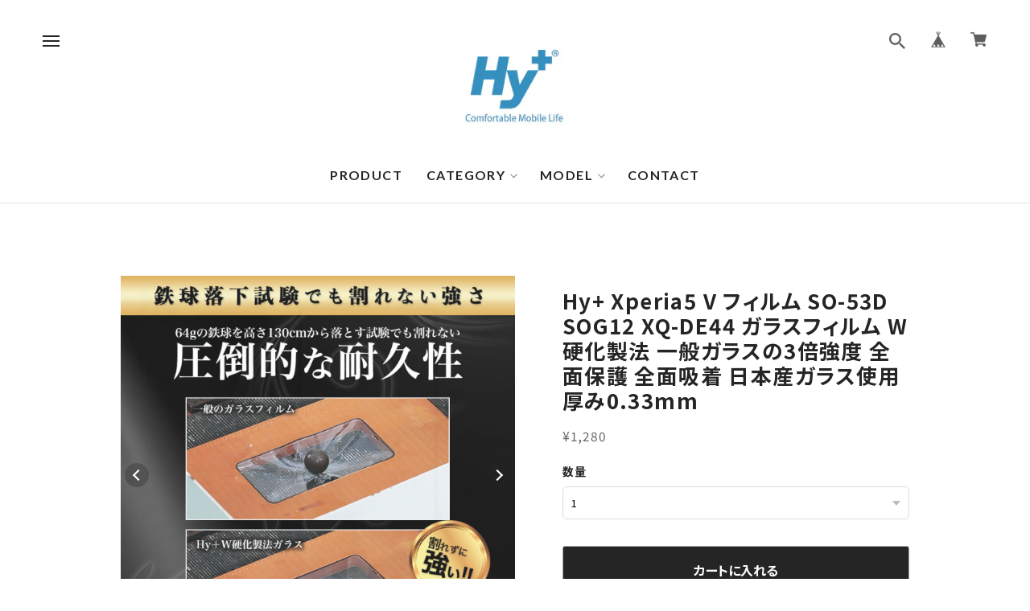

--- FILE ---
content_type: text/html; charset=UTF-8
request_url: https://shop.hyplus.jp/items/78147881/reviews?format=user&score=&page=1
body_size: 1187
content:
				<li class="review01__listChild">
			<figure class="review01__itemInfo">
				<a href="/items/86333832" class="review01__imgWrap">
					<img src="https://baseec-img-mng.akamaized.net/images/item/origin/4c4371ec1b2931e6b8fb729bd6a82273.jpg?imformat=generic&q=90&im=Resize,width=146,type=normal" alt="Hy+ AQUOS wish4 耐衝撃 ケース SH-52E SH-M27 カバー ストラップホール 米軍MIL規格 クリア 衝撃吸収ポケット内蔵 TPU ケース" class="review01__img">
				</a>
				<figcaption class="review01__item">
					<i class="review01__iconImg ico--good"></i>
					<p class="review01__itemName">Hy+ AQUOS wish4 耐衝撃 ケース SH-52E SH-M27 カバー ストラップホール 米軍MIL規格 クリア 衝撃吸収ポケット内蔵 TPU ケース</p>
										<time datetime="2025-06-04" class="review01__date">2025/06/04</time>
				</figcaption>
			</figure><!-- /.review01__itemInfo -->
						<p class="review01__comment">発送もとても早く対応頂き商品も満足いくものでした。</p>
								</li>
				<li class="review01__listChild">
			<figure class="review01__itemInfo">
				<a href="/items/97071917" class="review01__imgWrap">
					<img src="https://baseec-img-mng.akamaized.net/images/item/origin/56d968d962ff7db65b56c214e4f5bb45.jpg?imformat=generic&q=90&im=Resize,width=146,type=normal" alt="Hy+ Galaxy A25 耐衝撃 ケース SC-53F SCG33 カバー ストラップホール 米軍MIL規格 クリア 衝撃吸収ポケット内蔵 TPU ケース 透明クリア" class="review01__img">
				</a>
				<figcaption class="review01__item">
					<i class="review01__iconImg ico--good"></i>
					<p class="review01__itemName">Hy+ Galaxy A25 耐衝撃 ケース SC-53F SCG33 カバー ストラップホール 米軍MIL規格 クリア 衝撃吸収ポケット内蔵 TPU ケース 透明クリア</p>
										<time datetime="2025-03-07" class="review01__date">2025/03/07</time>
				</figcaption>
			</figure><!-- /.review01__itemInfo -->
						<p class="review01__comment">迅速な対応をして頂き有難う御座いました。
また機会が御座いましたら宜しくお願いします。</p>
								</li>
				<li class="review01__listChild">
			<figure class="review01__itemInfo">
				<a href="/items/71712456" class="review01__imgWrap">
					<img src="https://baseec-img-mng.akamaized.net/images/item/origin/959f1e3bba02c748f07d5293cdce0806.jpg?imformat=generic&q=90&im=Resize,width=146,type=normal" alt="Hy+ iPhone14 Pro Max フィルム ガラスフィルム W硬化製法 一般ガラスの3倍強度 全面保護 全面吸着 日本産ガラス使用 厚み0.33mm ブラック" class="review01__img">
				</a>
				<figcaption class="review01__item">
					<i class="review01__iconImg ico--good"></i>
					<p class="review01__itemName">Hy+ iPhone14 Pro Max フィルム ガラスフィルム W硬化製法 一般ガラスの3倍強度 全面保護 全面吸着 日本産ガラス使用 厚み0.33mm ブラック</p>
										<time datetime="2024-09-10" class="review01__date">2024/09/10</time>
				</figcaption>
			</figure><!-- /.review01__itemInfo -->
						<p class="review01__comment">迅速で対応してくださいました。
ありがとうございました</p>
								</li>
				<li class="review01__listChild">
			<figure class="review01__itemInfo">
				<a href="/items/71695723" class="review01__imgWrap">
					<img src="https://baseec-img-mng.akamaized.net/images/item/origin/dfcf719252edc0b6c47a4daf4355d2c1.jpg?imformat=generic&q=90&im=Resize,width=146,type=normal" alt="Hy+ iPhone14 Plus 耐衝撃 ハイブリッドケース カバー ストラップホール 米軍MIL規格 クリア 衝撃吸収ポケット内蔵 TPU PC 透明クリア" class="review01__img">
				</a>
				<figcaption class="review01__item">
					<i class="review01__iconImg ico--good"></i>
					<p class="review01__itemName">Hy+ iPhone14 Plus 耐衝撃 ハイブリッドケース カバー ストラップホール 米軍MIL規格 クリア 衝撃吸収ポケット内蔵 TPU PC 透明クリア</p>
										<time datetime="2024-02-20" class="review01__date">2024/02/20</time>
				</figcaption>
			</figure><!-- /.review01__itemInfo -->
								</li>
				<li class="review01__listChild">
			<figure class="review01__itemInfo">
				<a href="/items/71677450" class="review01__imgWrap">
					<img src="https://baseec-img-mng.akamaized.net/images/item/origin/fecd0b1d8f30eef9efad3cfb06e6d930.jpg?imformat=generic&q=90&im=Resize,width=146,type=normal" alt="Hy+ Galaxy A52 5G 耐衝撃 ケース SC-53B カバー ストラップホール 米軍MIL規格 クリア 衝撃吸収ポケット内蔵 TPU ケース 透明クリア" class="review01__img">
				</a>
				<figcaption class="review01__item">
					<i class="review01__iconImg ico--good"></i>
					<p class="review01__itemName">Hy+ Galaxy A52 5G 耐衝撃 ケース SC-53B カバー ストラップホール 米軍MIL規格 クリア 衝撃吸収ポケット内蔵 TPU ケース 透明クリア</p>
										<time datetime="2023-12-09" class="review01__date">2023/12/09</time>
				</figcaption>
			</figure><!-- /.review01__itemInfo -->
								</li>
				<li class="review01__listChild">
			<figure class="review01__itemInfo">
				<a href="/items/71695721" class="review01__imgWrap">
					<img src="https://baseec-img-mng.akamaized.net/images/item/origin/d0935093337e240a4fa0110ccb7b5924.jpg?imformat=generic&q=90&im=Resize,width=146,type=normal" alt="Hy+ iPhone14 耐衝撃 ハイブリッドケース カバー ストラップホール 米軍MIL規格 クリア 衝撃吸収ポケット内蔵 TPU PC 透明クリア" class="review01__img">
				</a>
				<figcaption class="review01__item">
					<i class="review01__iconImg ico--good"></i>
					<p class="review01__itemName">Hy+ iPhone14 耐衝撃 ハイブリッドケース カバー ストラップホール 米軍MIL規格 クリア 衝撃吸収ポケット内蔵 TPU PC 透明クリア</p>
										<time datetime="2023-12-03" class="review01__date">2023/12/03</time>
				</figcaption>
			</figure><!-- /.review01__itemInfo -->
								</li>
				<li class="review01__listChild">
			<figure class="review01__itemInfo">
				<a href="/items/71692129" class="review01__imgWrap">
					<img src="https://baseec-img-mng.akamaized.net/images/item/origin/d32ad161f509ad87436348adfbdb91ce.jpg?imformat=generic&q=90&im=Resize,width=146,type=normal" alt="Hy+ iPhone7 Plus、iPhone8 Plus (アイフォン8 プラス) W硬化製法 ガラスフィルム 一般ガラスの3倍強度 全面保護 全面吸着 日本産ガラス使用 厚み0.33mm ブラック" class="review01__img">
				</a>
				<figcaption class="review01__item">
					<i class="review01__iconImg ico--good"></i>
					<p class="review01__itemName">Hy+ iPhone7 Plus、iPhone8 Plus (アイフォン8 プラス) W硬化製法 ガラスフィルム 一般ガラスの3倍強度 全面保護 全面吸着 日本産ガラス使用 厚み0.33mm ブラック</p>
										<p class="review01__itemVariation">Hy+ iPhone7 Plus、iPhone8 Plus (アイフォン8 プラス) W硬化製法 ガラスフィルム 一般ガラスの3倍強度 全面保護 全面吸着 日本産ガラス使用 厚み0.33mm ホワイト</p>
										<time datetime="2023-09-07" class="review01__date">2023/09/07</time>
				</figcaption>
			</figure><!-- /.review01__itemInfo -->
								</li>
				<li class="review01__listChild">
			<figure class="review01__itemInfo">
				<a href="/items/71725877" class="review01__imgWrap">
					<img src="https://baseec-img-mng.akamaized.net/images/item/origin/2dffaa7e8c49e9aef8038a420d34361f.jpg?imformat=generic&q=90&im=Resize,width=146,type=normal" alt="Hy+ AQUOS sense3 plus ケース SHV46 カバー ストラップホール 米軍MIL規格 クリア 衝撃吸収ポケット内蔵 TPU 耐衝撃ケース" class="review01__img">
				</a>
				<figcaption class="review01__item">
					<i class="review01__iconImg ico--good"></i>
					<p class="review01__itemName">Hy+ AQUOS sense3 plus ケース SHV46 カバー ストラップホール 米軍MIL規格 クリア 衝撃吸収ポケット内蔵 TPU 耐衝撃ケース</p>
										<time datetime="2023-04-29" class="review01__date">2023/04/29</time>
				</figcaption>
			</figure><!-- /.review01__itemInfo -->
						<p class="review01__comment">クロネコヤマト便にて、即時の対応を賜り、
有り難うございます。
先日 4/24(月) ﾃﾞｨｽﾞﾆｰﾗﾝﾄﾞで落として、 ｽﾏﾎ
の角 2ｹ所 に傷がついたのですが、ケースが
あれば安心です。</p>
								</li>
		

--- FILE ---
content_type: text/css
request_url: https://basefile.akamaized.net/hyplus-buyshop-jp/642e31cec0fa7/style.css
body_size: 24956
content:
/*! normalize.css v8.0.1 | MIT License | github.com/necolas/normalize.css */
html {
  line-height: 1.15;
  -webkit-text-size-adjust: 100%;
}
body {
  margin: 0;
}
main {
  display: block;
}
h1 {
  font-size: 2em;
  margin: 0.67em 0;
}
hr {
  -webkit-box-sizing: content-box;
  box-sizing: content-box;
  height: 0;
  overflow: visible;
}
pre {
  font-family: monospace, monospace;
  font-size: 1em;
}
a {
  background-color: transparent;
}
abbr[title] {
  border-bottom: none;
  text-decoration: underline;
  -webkit-text-decoration: underline dotted;
  text-decoration: underline dotted;
}
b,
strong {
  font-weight: bolder;
}
code,
kbd,
samp {
  font-family: monospace, monospace;
  font-size: 1em;
}
small {
  font-size: 80%;
}
sub,
sup {
  font-size: 75%;
  line-height: 0;
  position: relative;
  vertical-align: baseline;
}
sub {
  bottom: -0.25em;
}
sup {
  top: -0.5em;
}
img {
  border-style: none;
}
button,
input,
optgroup,
select,
textarea {
  font-family: inherit;
  font-size: 100%;
  line-height: 1.15;
  margin: 0;
}
button,
input {
  overflow: visible;
}
button,
select {
  text-transform: none;
}
button,
[type="button"],
[type="reset"],
[type="submit"] {
  -webkit-appearance: button;
}
button::-moz-focus-inner,
[type="button"]::-moz-focus-inner,
[type="reset"]::-moz-focus-inner,
[type="submit"]::-moz-focus-inner {
  border-style: none;
  padding: 0;
}
button:-moz-focusring,
[type="button"]:-moz-focusring,
[type="reset"]:-moz-focusring,
[type="submit"]:-moz-focusring {
  outline: 1px dotted #000;
}
fieldset {
  padding: 0.35em 0.75em 0.625em;
}
legend {
  -webkit-box-sizing: border-box;
  box-sizing: border-box;
  color: inherit;
  display: table;
  max-width: 100%;
  padding: 0;
  white-space: normal;
}
progress {
  vertical-align: baseline;
}
textarea {
  overflow: auto;
}
[type="checkbox"],
[type="radio"] {
  -webkit-box-sizing: border-box;
  box-sizing: border-box;
  padding: 0;
}
[type="number"]::-webkit-inner-spin-button,
[type="number"]::-webkit-outer-spin-button {
  height: auto;
}
[type="search"] {
  -webkit-appearance: textfield;
  outline-offset: -2px;
}
[type="search"]::-webkit-search-decoration {
  -webkit-appearance: none;
}
::-webkit-file-upload-button {
  -webkit-appearance: button;
  font: inherit;
}
details {
  display: block;
}
summary {
  display: list-item;
}
template {
  display: none;
}
[hidden] {
  display: none;
}
*,
*::before,
*::after {
  -webkit-box-sizing: inherit;
  box-sizing: inherit;
}
html {
  -webkit-box-sizing: border-box;
  box-sizing: border-box;
}
body,
button,
input,
select,
optgroup,
textarea {
  font-size: 1rem;
  line-height: 1.5;
}
h1,
h2,
h3,
h4,
h5,
h6 {
  clear: both;
}
p {
  margin-bottom: 1.5em;
}
dfn,
cite,
em,
i {
  font-style: italic;
}
blockquote {
  margin: 0 1.5em;
}
address {
  margin: 0 0 1.5em;
}
pre {
  background: #eee;
  font-family: "Courier 10 Pitch", courier, monospace;
  line-height: 1.75;
  margin-bottom: 1.6em;
  max-width: 100%;
  overflow: auto;
  padding: 1.6em;
}
code,
kbd,
tt,
var {
  font-family: monaco, consolas, "Andale Mono", "DejaVu Sans Mono", monospace;
}
abbr,
acronym {
  border-bottom: 1px dotted #666;
  cursor: help;
}
mark,
ins {
  background: #fff9c0;
  text-decoration: none;
}
big {
  font-size: 125%;
}
body {
  background: #fff;
}
hr {
  background-color: #ccc;
  border: 0;
  height: 1px;
  margin-bottom: 1.5em;
}
ul,
ol {
  margin: 0 0 1.5em 3em;
}
ul {
  list-style: disc;
}
ol {
  list-style: decimal;
}
li > ul,
li > ol {
  margin-bottom: 0;
}
dt {
  font-weight: 700;
}
dd {
  margin: 0 1.5em 1.5em;
}
embed,
iframe,
object {
  max-width: 100%;
}
img {
  height: auto;
  max-width: 100%;
}
figure {
  margin: 1em 0;
}
table {
  margin: 0 0 1.5em;
  width: 100%;
}
button,
input[type="button"],
input[type="reset"],
input[type="submit"] {
  border: 1px solid;
  border-color: #ccc #ccc #bbb;
  border-radius: 3px;
  background: #e6e6e6;
  color: rgba(0, 0, 0, 0.8);
  line-height: 1;
}
button:hover,
input[type="button"]:hover,
input[type="reset"]:hover,
input[type="submit"]:hover {
  border-color: #ccc #bbb #aaa;
}
button:active,
button:focus,
input[type="button"]:active,
input[type="button"]:focus,
input[type="reset"]:active,
input[type="reset"]:focus,
input[type="submit"]:active,
input[type="submit"]:focus {
  border-color: #aaa #bbb #bbb;
}
input[type="text"],
input[type="email"],
input[type="url"],
input[type="password"],
input[type="search"],
input[type="number"],
input[type="tel"],
input[type="range"],
input[type="date"],
input[type="month"],
input[type="week"],
input[type="time"],
input[type="datetime"],
input[type="datetime-local"],
input[type="color"],
textarea {
  color: #666;
  border: 1px solid #ccc;
  border-radius: 3px;
  padding: 3px;
  -webkit-appearance: none;
}
input[type="text"]:focus,
input[type="email"]:focus,
input[type="url"]:focus,
input[type="password"]:focus,
input[type="search"]:focus,
input[type="number"]:focus,
input[type="tel"]:focus,
input[type="range"]:focus,
input[type="date"]:focus,
input[type="month"]:focus,
input[type="week"]:focus,
input[type="time"]:focus,
input[type="datetime"]:focus,
input[type="datetime-local"]:focus,
input[type="color"]:focus,
textarea:focus {
  color: #111;
}
select {
  border: 1px solid #ccc;
}
textarea {
  width: 100%;
}
.main-navigation {
  display: block;
  width: 100%;
}
.main-navigation ul {
  display: none;
  list-style: none;
  margin: 0;
  padding-left: 0;
}
.main-navigation ul ul {
  -webkit-box-shadow: 0 3px 3px rgba(0, 0, 0, 0.2);
  box-shadow: 0 3px 3px rgba(0, 0, 0, 0.2);
  float: left;
  position: absolute;
  top: 100%;
  left: -999em;
  z-index: 99999;
}
.main-navigation ul ul ul {
  left: -999em;
  top: 0;
}
.main-navigation ul ul li:hover > ul,
.main-navigation ul ul li.focus > ul {
  display: block;
  left: auto;
}
.main-navigation ul ul a {
  width: 200px;
}
.main-navigation ul li:hover > ul,
.main-navigation ul li.focus > ul {
  left: auto;
}
.main-navigation li {
  position: relative;
}
.main-navigation a {
  display: block;
  text-decoration: none;
}
.menu-toggle,
.main-navigation.toggled ul {
  display: block;
}
@media screen and (min-width: 37.5em) {
  .menu-toggle {
    display: none;
  }
  .main-navigation ul {
    display: -webkit-box;
    display: -ms-flexbox;
    display: flex;
  }
}
.site-main .comment-navigation,
.site-main .posts-navigation,
.site-main .post-navigation {
  margin: 0 0 1.5em;
}
.comment-navigation .nav-links,
.posts-navigation .nav-links,
.post-navigation .nav-links {
  display: -webkit-box;
  display: -ms-flexbox;
  display: flex;
}
.comment-navigation .nav-previous,
.posts-navigation .nav-previous,
.post-navigation .nav-previous {
  -webkit-box-flex: 1;
  -ms-flex: 1 0 50%;
  flex: 1 0 50%;
}
.comment-navigation .nav-next,
.posts-navigation .nav-next,
.post-navigation .nav-next {
  text-align: end;
  -webkit-box-flex: 1;
  -ms-flex: 1 0 50%;
  flex: 1 0 50%;
}
.sticky {
  display: block;
}
.updated:not(.published) {
  display: none;
}
.page-links {
  clear: both;
  margin: 0 0 1.5em;
}
.comment-content a {
  word-wrap: break-word;
}
.bypostauthor {
  display: block;
}
.widget {
  margin: 0 0 1.5em;
}
.widget select {
  max-width: 100%;
}
.page-content .wp-smiley,
.entry-content .wp-smiley,
.comment-content .wp-smiley {
  border: none;
  margin-bottom: 0;
  margin-top: 0;
  padding: 0;
}
.custom-logo-link {
  display: inline-block;
}
.wp-caption {
  margin-bottom: 1.5em;
  max-width: 100%;
}
.wp-caption img[class*="wp-image-"] {
  display: block;
  margin-left: auto;
  margin-right: auto;
}
.wp-caption .wp-caption-text {
  margin: 0.8075em 0;
}
.wp-caption-text {
  text-align: center;
}
.infinite-scroll .posts-navigation,
.infinite-scroll.neverending .site-footer {
  display: none;
}
.infinity-end.neverending .site-footer {
  display: block;
}
.screen-reader-text {
  border: 0;
  clip: rect(1px, 1px, 1px, 1px);
  -webkit-clip-path: inset(50%);
  clip-path: inset(50%);
  height: 1px;
  margin: -1px;
  overflow: hidden;
  padding: 0;
  position: absolute !important;
  width: 1px;
  word-wrap: normal !important;
}
.screen-reader-text:focus {
  background-color: #f1f1f1;
  border-radius: 3px;
  -webkit-box-shadow: 0 0 2px 2px rgba(0, 0, 0, 0.6);
  box-shadow: 0 0 2px 2px rgba(0, 0, 0, 0.6);
  clip: auto !important;
  -webkit-clip-path: none;
  clip-path: none;
  color: #21759b;
  display: block;
  font-size: 0.875rem;
  font-weight: 700;
  height: auto;
  left: 5px;
  line-height: normal;
  padding: 15px 23px 14px;
  text-decoration: none;
  top: 5px;
  width: auto;
  z-index: 100000;
}
#primary[tabindex="-1"]:focus {
  outline: 0;
}
.alignleft {
  float: left;
  margin-right: 1.5em;
  margin-bottom: 1.5em;
}
.alignright {
  float: right;
  margin-left: 1.5em;
  margin-bottom: 1.5em;
}
.aligncenter {
  clear: both;
  display: block;
  margin-left: auto;
  margin-right: auto;
  margin-bottom: 1.5em;
}
html,
body,
div,
span,
object,
iframe,
h1,
h2,
h3,
h4,
h5,
h6,
p,
blockquote,
pre,
abbr,
address,
cite,
code,
del,
dfn,
em,
ins,
kbd,
q,
samp,
small,
strong,
sub,
sup,
var,
b,
i,
dl,
dt,
dd,
ol,
ul,
li,
fieldset,
form,
label,
legend,
table,
caption,
tbody,
tfoot,
thead,
tr,
th,
td,
article,
aside,
canvas,
details,
figcaption,
figure,
footer,
header,
hgroup,
menu,
nav,
section,
summary,
time,
mark,
audio,
video {
  margin: 0;
  padding: 0;
  border: 0;
  outline: 0;
  vertical-align: baseline;
}
img {
  margin: 0;
  padding: 0;
  border: 0;
  outline: 0;
  vertical-align: bottom;
  background: transparent;
}
article,
aside,
details,
figcaption,
figure,
footer,
header,
hgroup,
menu,
nav,
section {
  display: block;
}
ol,
ul {
  list-style: none;
}
blockquote,
q {
  quotes: none;
}
blockquote:before,
blockquote:after,
q:before,
q:after {
  content: "";
  content: none;
}
table {
  border-collapse: collapse;
  border-spacing: 0;
}
caption,
th,
td {
  font-weight: normal;
  text-align: left;
}
ol,
ul {
  list-style: none;
}
blockquote,
q {
  quotes: none;
}
:focus {
  outline: 0;
}
a img {
  border: 0;
}
img {
  max-width: 100%;
  vertical-align: bottom;
}
article,
aside,
details,
figcaption,
figure,
footer,
header,
hgroup,
menu,
nav,
section {
  display: block;
}
a {
  margin: 0;
  padding: 0;
  font-size: 100%;
  vertical-align: baseline;
  background: transparent;
  text-decoration: none;
}
ins {
  text-decoration: none;
}
.clearfix:after {
  content: ".";
  display: block;
  height: 0;
  clear: both;
  visibility: hidden;
}
.clearfix {
  display: inline-table;
  min-height: 1%;
}
* html .clearfix {
  height: 1%;
}
.clearfix {
  display: block;
}
.clear {
  clear: both;
}
body,
div,
dl,
dt,
dd,
ul,
ol,
li,
h1,
h2,
h3,
h4,
h5,
h6,
object,
iframe,
pre,
code,
p,
blockquote,
form,
fieldset,
legend,
table,
th,
td,
caption,
tbody,
tfoot,
thead,
article,
aside,
figure,
footer,
header,
hgroup,
menu,
nav,
section,
audio,
video,
canvas {
  margin: 0;
  padding: 0;
}
article,
aside,
figure,
figcaption,
footer,
h1,
h2,
h3,
h4,
h5,
h6,
header,
hgroup,
menu,
nav,
section {
  display: block;
}
html,
body {
  height: 100%;
  width: 100%;
}
a {
  -webkit-font-smoothing: antialiased;
}
a:link,
a:visited {
  text-decoration: none;
}
a:hover,
a:active {
  text-decoration: none;
}
li {
  list-style: none;
}
fieldset {
  border: none;
}
input,
textarea,
select,
label {
  font-family: inherit;
  margin-bottom: 0;
  margin-top: 0;
  padding-bottom: 0;
  padding-top: 0;
  vertical-align: middle;
}
textarea {
  overflow: auto;
}
legend {
  display: none;
}
img {
  border: none;
  vertical-align: top;
}
object {
  outline: none;
  vertical-align: middle;
}
em,
strong {
  font-style: normal;
  font-weight: bold;
}
abbr,
acronym {
  border: none;
  font-variant: normal;
}
.boxRight {
  float: right !important;
}
#i18 {
  z-index: 2005;
  left: 10px;
  position: fixed;
  top: calc(var(--information-banner-height, 0px) + 10px);
}
#i18 .lang {
  float: left;
  margin: 0 5px 0 0;
  position: relative;
}
#i18 .lang:before {
  background: url("https://thebase.in/img/shop/arrow.gif") no-repeat;
  background-size: 10px 7px;
  content: "";
  height: 7px;
  position: absolute;
  right: 13px;
  top: 12px;
  width: 10px;
}
#i18 .currency {
  float: left;
  position: relative;
}
#i18 .currency:before {
  background: url("https://thebase.in/img/shop/arrow.gif") no-repeat;
  background-size: 10px 7px;
  content: "";
  height: 7px;
  position: absolute;
  right: 13px;
  top: 12px;
  width: 10px;
}
#i18 select {
  -webkit-appearance: none;
  -moz-appearance: none;
  appearance: none;
  background-color: #fff;
  border: 1px solid #ccc;
  border-radius: 2px;
  color: #000;
  cursor: pointer;
  font-family: inherit;
  line-height: 18px;
  min-width: inherit;
  padding: 5px 25px 5px 10px;
  vertical-align: middle;
}
#privacy,
#law {
  -webkit-box-sizing: border-box;
  box-sizing: border-box;
  font-family: Arial, Helvetica, "Hiragino Kaku Gothic ProN",
    "ヒラギノ角ゴ Pro W3", "Meiryo", sans-serif;
  line-height: 1.6em;
  margin: 0 auto;
  padding: 0 40px 0;
  text-align: left;
  max-width: 960px;
}
#privacy h2,
#law h2 {
  font-size: 22px;
  font-weight: bold;
  padding: 0 0 20px;
}
#privacy h3,
#privacy dt {
  font-weight: bold;
  margin: 15px 0 8px;
}
#privacy .privacy_intro {
  margin: 0 0 20px;
}
#law h3 {
  font-weight: bold;
  margin: 20px 0 5px;
}
#law .atobaraiTerm {
  margin: 20px 0;
}
#law .atobaraiTerm .atobaraiTerm__title {
  margin-bottom: 8px;
}
#law .atobaraiTerm .atobaraiTerm__body {
  padding-left: 20px;
}
#law .atobaraiTerm p {
  font-size: 100%;
  line-height: 1.5;
  margin: 0 0 10px;
}
.itemCb #cboxPrevious {
  background: url("https://thebase.in/i/controls.png") no-repeat 0 0;
  bottom: 0;
  height: 20px;
  left: 0;
  overflow: visible;
  text-indent: -9999px;
  width: 20px;
}
.itemCb #cboxNext {
  background: url("https://thebase.in/i/controls.png") no-repeat -22px 0;
  bottom: 0;
  height: 20px;
  left: 30px !important;
  overflow: visible;
  text-indent: -9999px;
  width: 20px;
}
.itemCb #cboxClose {
  background: url("https://thebase.in/i/controls.png") no-repeat -52px 0;
  height: 20px;
  overflow: visible;
  text-indent: -9999px;
  width: 20px;
}
.itemCb #cboxContent button {
  border: none;
}
.itemCb:focus {
  outline: none;
}
a.cboxElement:focus {
  outline: none;
}
.clearfix {
  zoom: 1;
}
.clearfix:after {
  clear: both;
  content: "";
  display: block;
}
.show {
  display: block !important;
}
.hide {
  display: none !important;
}
.overlayBackground {
  background-color: rgba(0, 0, 0, 0.5);
  cursor: pointer;
  display: none;
  height: 100%;
  left: 0;
  overflow: hidden;
  position: fixed;
  top: 0;
  width: 100%;
  z-index: 9999;
}
#baseMenu {
  -webkit-box-sizing: border-box;
  box-sizing: border-box;
  position: fixed;
  right: 25px;
  top: calc(var(--information-banner-height, 0px) + 5px);
  z-index: 2002;
}
#baseMenu > ul > li {
  float: left;
  list-style: none;
}
#baseMenu > ul > li.base {
  margin: 0 10px 0 0;
}
#baseMenu > ul > li a {
  -webkit-box-shadow: 0 1px 0 1px rgba(150, 150, 150, 0.4);
  box-shadow: 0 1px 0 1px rgba(150, 150, 150, 0.4);
  cursor: pointer;
  display: block;
  -webkit-font-smoothing: antialiased;
  padding: 5px 15px;
  text-decoration: none;
  -webkit-transition-duration: 0.2s;
  transition-duration: 0.2s;
}
#baseMenu > ul > li a:hover {
  padding: 6px 15px 4px;
}
@font-face {
  font-family: "baseicon";
  font-style: normal;
  font-weight: normal;
  src: url("https://static.thebase.in/font/v1/baseicon.eot?317xhh");
  src: url("https://static.thebase.in/font/v1/baseicon.eot?317xhh#iefix")
      format("embedded-opentype"),
    url("https://static.thebase.in/font/v1/baseicon.ttf?317xhh")
      format("truetype"),
    url("https://static.thebase.in/font/v1/baseicon.woff?317xhh") format("woff"),
    url("https://static.thebase.in/font/v1/baseicon.svg?317xhh#baseicon")
      format("svg");
}
@font-face {
  font-family: "shopicon";
  font-style: normal;
  font-weight: normal;
  src: url("https://static.thebase.in/font/v1/shopicon.eot?317xhh");
  src: url("https://static.thebase.in/font/v1/shopicon.eot?317xhh#iefix")
      format("embedded-opentype"),
    url("https://static.thebase.in/font/v1/shopicon.ttf?317xhh")
      format("truetype"),
    url("https://static.thebase.in/font/v1/shopicon.woff?317xhh") format("woff"),
    url("https://static.thebase.in/font/v1/shopicon.svg?317xhh#baseicon")
      format("svg");
}
[class^="icon-"],
[class*=" icon-"] {
  font-family: "baseicon" !important;
  -webkit-font-smoothing: antialiased;
  -moz-osx-font-smoothing: grayscale;
  font-style: normal;
  font-variant: normal;
  font-weight: normal;
  line-height: 1;
  speak: none;
  text-transform: none;
}
.icon-cart:before {
  content: "";
}
.icon-search:before {
  content: "";
}
.icon-information:before {
  content: "";
}
.icon-tipi:before {
  content: "";
}
.icon-pin:before {
  content: "";
}
#reportBtn a.cboxElement button {
  cursor: pointer;
}
#fixedHeader ul li {
  float: left;
}
#fixedHeader li.topRightNavLi a {
  background-color: #fff;
  border-radius: 5px;
  -webkit-box-shadow: 0 1px 0 2px rgba(150, 150, 150, 0.4);
  box-shadow: 0 1px 0 2px rgba(150, 150, 150, 0.4);
  display: block;
  -webkit-font-smoothing: antialiased;
  margin: 1px 0 0;
  padding: 5px 15px;
  -webkit-transition-duration: 0.2s;
  transition-duration: 0.2s;
}
#fixedHeader li.topRightNavLi a:hover {
  -webkit-box-shadow: 0 0 0 1px rgba(150, 150, 150, 0.2);
  box-shadow: 0 0 0 1px rgba(150, 150, 150, 0.2);
  padding: 6px 15px 4px;
}
#fixedHeader li.topRightNavLi.base {
  margin: 0 10px 0 0;
}
body.shop {
  line-height: 1.5;
  -webkit-text-size-adjust: none;
}
body.shop .wrapper {
  margin: 0 auto 60px;
  padding: 0 10px;
}
@media (min-width: 769px) {
  body.shop .wrapper {
    width: 960px;
  }
}
body.shop #mainHeader {
  margin: 0 auto;
}
body.shop #fixedHeader {
  padding: 5px 10px;
  position: fixed;
  right: 0;
  top: 0;
}
body.shop #shopHeader h1 {
  display: block;
  text-align: center;
}
body.shop #shopHeader h1 img {
  vertical-align: top;
}
body.shop #shopHeader nav {
  font-weight: bold;
}
body.shop #shopHeader nav ul {
  width: 100%;
}
body.shop #shopHeader nav ul li {
  display: block;
}
body.shop #shopHeader nav ul li.itemSearch {
  width: 100%;
}
body.shop #shopHeader nav ul li.itemSearch form {
  -webkit-box-sizing: border-box;
  box-sizing: border-box;
  display: inline-block;
  position: relative;
  width: 100%;
}
body.shop #shopHeader nav ul li.itemSearch form input {
  width: 100%;
  -webkit-box-sizing: border-box;
  box-sizing: border-box;
  -webkit-box-shadow: none;
  box-shadow: none;
  display: inline-block;
  margin: auto;
}
body.shop #shopHeader nav ul li.itemSearch form .itemSearch__btn {
  display: block;
  width: auto;
  cursor: pointer;
}
body.shop #shopHeader nav ul li a {
  display: block;
}
@media (min-width: 481px) {
  body.shop #shopHeader nav ul {
    -ms-flex-wrap: nowrap;
    flex-wrap: nowrap;
    -webkit-box-pack: justify;
    -ms-flex-pack: justify;
    justify-content: space-between;
  }
  body.shop #shopHeader nav ul li {
    -webkit-box-flex: 1;
    -ms-flex: 1;
    flex: 1;
    width: auto;
  }
}
.titleForSearchResult {
  font-size: 14px;
  font-weight: 400;
  margin: -20px auto 0;
  padding: 0 0 30px;
  text-align: center;
  width: 100%;
}
@media (min-width: 769px) {
  .titleForSearchResult {
    width: 960px;
  }
}
body.shop #mainFooter {
  font-weight: bold;
  margin: 60px auto 100px;
}
body.shop #mainFooter .footerMenu ul {
  width: 100%;
  display: -webkit-box;
  display: -ms-flexbox;
  display: flex;
  -ms-flex-wrap: wrap;
  flex-wrap: wrap;
  -webkit-box-pack: center;
  -ms-flex-pack: center;
  justify-content: center;
}
body.shop #mainFooter .footerMenu ul li {
  width: 100%;
  margin-bottom: 16px;
  color: gray;
  font-weight: normal;
  line-height: 20px;
  text-align: center;
  vertical-align: middle;
}
body.shop #mainFooter .footerMenu li.boxRight > div {
  display: -webkit-box;
  display: -ms-flexbox;
  display: flex;
  -webkit-box-pack: center;
  -ms-flex-pack: center;
  justify-content: center;
}
body.shop #mainFooter .footerMenu .twitter {
  margin: 0 0 0 8px;
}
@media (min-width: 769px) {
  body.shop #mainFooter .footerMenu ul {
    -ms-flex-wrap: nowrap;
    flex-wrap: nowrap;
    -webkit-box-pack: justify;
    -ms-flex-pack: justify;
    justify-content: space-between;
  }
  body.shop #mainFooter .footerMenu ul li {
    width: auto;
    margin-right: 16px;
  }
  body.shop #mainFooter .footerMenu li.boxRight {
    -webkit-box-flex: 1;
    -ms-flex: 1;
    flex: 1;
  }
  body.shop #mainFooter .footerMenu li.boxRight > div {
    -webkit-box-pack: end;
    -ms-flex-pack: end;
    justify-content: flex-end;
  }
}
.pinnedBlog {
  padding: 0 0 34px;
}
.pinnedBlog .pinnedBlog_title {
  font-size: 12px;
  text-align: center;
}
.pinnedBlog .pinnedBlog_title::before {
  content: "";
  font-family: "shopicon";
  padding: 0 5px 0 0;
}
.pinnedBlog .pinnedBlog_title a {
  color: inherit;
  display: inline;
}
.publish_date.blog_pinned::before {
  content: "";
  font-family: "shopicon";
  padding: 0 2px 0 0;
}
body#shopTopPage .itemList {
  margin: 0 auto;
  overflow: hidden;
  width: calc(100% - 32px);
  padding: 0 16px;
  display: -webkit-box;
  display: -ms-flexbox;
  display: flex;
  -ms-flex-wrap: wrap;
  flex-wrap: wrap;
}
body#shopTopPage .item {
  -webkit-box-sizing: border-box;
  box-sizing: border-box;
  float: left;
  text-align: center;
  width: calc(50% - 4px);
  margin-right: 4px;
  margin-bottom: 8px;
}
@media (min-width: 481px) and (max-width: 768px) {
  body#shopTopPage .item {
    width: calc(33% - 4px);
  }
}
@media (min-width: 769px) {
  body#shopTopPage .itemList {
    max-width: 987px;
  }
  body#shopTopPage .item {
    padding: 14px 0 0;
    margin: 0 18px 30px;
  }
  body#shopTopPage .item .itemImg {
    height: 210px;
    line-height: 208px;
  }
  body#shopTopPage .item .itemImg img {
    max-height: 206px;
    max-width: 206px;
  }
}
body#shopTopPage .item .itemTitle {
  margin: 20px 0 5px;
  text-align: center;
}
body#shopTopPage .item a {
  color: #4d4d4d;
}
body#shopTopPage .item a .itemTitle h2 {
  display: block;
  font-size: 14px;
  font-weight: bold;
  margin: 2px auto;
  overflow: hidden;
  text-overflow: ellipsis;
  white-space: nowrap;
}
body#shopTopPage .item .itemImg {
  -webkit-box-sizing: border-box;
  box-sizing: border-box;
  -webkit-font-smoothing: antialiased;
  margin: auto;
  overflow: hidden;
  padding: 1px;
  vertical-align: middle;
}
body#shopTopPage .item:hover .itemImg {
  border: 1px dotted #ed4242;
  padding: 0;
}
body#shopTopPage .item:hover a {
  color: #ed4242;
}
body#shopTopPage .item .itemImg a {
  display: block;
  position: relative;
}
body#shopTopPage .item .itemImg a::before {
  content: "";
  display: block;
  padding-top: 100%;
}
body#shopTopPage .item .itemImg img.image-resize {
  position: absolute;
  top: 0;
  left: 0;
  right: 0;
  bottom: 0;
  width: 100%;
  height: 100%;
  -o-object-fit: contain;
  object-fit: contain;
}
body#shopTopPage .item .itemImg a .soldout_cover {
  display: -webkit-box;
  display: -ms-flexbox;
  display: flex;
  -webkit-box-align: center;
  -ms-flex-align: center;
  align-items: center;
  -webkit-box-pack: center;
  -ms-flex-pack: center;
  justify-content: center;
  background-color: rgba(255, 255, 255, 0.9);
  bottom: 0;
  filter: alpha(opacity=80);
  left: 0;
  opacity: 0.75;
  position: absolute;
  right: 0;
  top: 0;
  zoom: 1;
}
body#shopTopPage .item .itemImg a .soldout_cover p {
  color: #ed4242;
  font-size: 22px;
  font-weight: bold;
  text-align: center;
}
body#shopTopPage .item .itemDetail .itemPrice {
  font-size: 10px;
  letter-spacing: 1px;
  text-align: center;
}
body#shopTopPage .item .itemDetail .discountPrice {
  color: #e75c5c;
  margin: 0;
}
body#shopTopPage .item .itemDetail .discountPrice__ratio {
  border: 1px solid #e75c5c;
  display: inline-block;
  font-size: 10px;
  font-weight: bold;
  line-height: 18px;
  margin-right: 5px;
  padding: 0 5px;
}
body#shopTopPage .item .itemDetail .discountPrice__calcPrice {
  font-size: 10px;
  font-weight: bold;
  letter-spacing: 1px;
  line-height: 1.8;
  white-space: nowrap;
}
body#shopTopPage .item .comingSoon {
  color: #11beae;
  font-size: 14px;
  margin-top: 8px;
}
body#shopTopPage .item .preOrder,
body#shopTopPage .item .lottery,
body#shopTopPage .item .takeout,
body#shopTopPage .item .community {
  border: 1px solid #252525;
  border-radius: 2px;
  color: #252525;
  display: inline-block;
  font-size: 10px;
  font-weight: bold;
  padding: 2px 6px;
  margin-top: 6px;
}
body#shopTopPage .item .community {
  background-color: #f2bb31;
  border: 1px solid #f2bb31;
  color: #fff;
}
body#shopDetailPage #mainContent {
  background-color: #fff;
  margin-bottom: 50px;
}
body#shopDetailPage .itemImg {
  display: -webkit-box;
  display: -ms-flexbox;
  display: flex;
  height: calc(100vw - 80px);
}
body#shopDetailPage .itemImgSlide {
  -webkit-box-flex: 1;
  -ms-flex: 1;
  flex: 1;
}
body#shopDetailPage #slideImg .imgBox {
  border-radius: 10px;
  text-align: center;
}
body#shopDetailPage #slideImg .imgBox img {
  width: 100%;
  vertical-align: middle;
}
body#shopDetailPage #slideImg .imgBox img.label_image {
  width: auto;
}
body#shopDetailPage #slideImgPager {
  float: left;
  overflow: hidden;
  padding: 0 0 0 10px;
  width: 64px;
}
body#shopDetailPage #slideImgPager li + li {
  margin-top: 10px;
}
body#shopDetailPage #slideImgPager .smallImgBox {
  height: 64px;
  line-height: 64px;
  text-align: center;
  width: 64px;
}
body#shopDetailPage #slideImgPager .smallImgBox img {
  max-height: 64px;
  max-width: 64px;
  vertical-align: middle;
}
body#shopDetailPage #slideImgPager .mCSB_inside > .mCSB_container {
  margin: 0;
}
body#shopDetailPage #mainContent .purchase {
  border-bottom: dotted 1px #000;
  border-top: dotted 1px #000;
  -webkit-box-sizing: border-box;
  box-sizing: border-box;
}
body#shopDetailPage header h1.itemTitle {
  color: #3c3c3c;
  font-size: 16px;
  font-weight: bold;
  margin-bottom: 32px;
}
body#shopDetailPage #purchase_form {
  margin-bottom: 35px;
}
body#shopDetailPage #purchase_form select {
  cursor: pointer;
}
body#shopDetailPage #purchase_form #purchaseSelect {
  margin: 0;
}
body#shopDetailPage #purchase_form .purchaseElement {
  margin: 5px 0 15px;
  overflow: hidden;
}
body#shopDetailPage #purchase_form input,
body#shopDetailPage #purchase_form select {
  width: 100%;
  display: block;
  -webkit-box-sizing: border-box;
  box-sizing: border-box;
  overflow: hidden;
  text-overflow: ellipsis;
  white-space: nowrap;
  word-wrap: normal;
}
body#shopDetailPage
  #purchase_form
  #itemSelect
  input::-webkit-input-placeholder {
  font-size: 14px;
  color: #ccc;
}
body#shopDetailPage #purchase_form #itemSelect input::-moz-placeholder {
  font-size: 14px;
  color: #ccc;
}
body#shopDetailPage #purchase_form #itemSelect input:-ms-input-placeholder {
  font-size: 14px;
  color: #ccc;
}
body#shopDetailPage #purchase_form #itemSelect input::-ms-input-placeholder {
  font-size: 14px;
  color: #ccc;
}
body#shopDetailPage #purchase_form #itemSelect input::placeholder {
  font-size: 14px;
  color: #ccc;
}
body#shopDetailPage #purchase_form label {
  font-size: 14px;
  margin: 16px 0 8px 0;
  line-height: 1em;
  display: block;
}
body#shopDetailPage #purchase_form .itemOption__caption {
  font-size: 12px;
  margin: 8px 0 8px 0;
  line-height: 1.5em;
  display: block;
}
body#shopDetailPage #purchase_form .itemOption__bottomCaptionBlock {
  overflow: hidden;
}
body#shopDetailPage #purchase_form .itemOption__caption--error {
  float: left;
  font-size: 12px;
  line-height: 1em;
  display: block;
  color: #f07f7f;
  -webkit-transform-style: preserve-3d;
  transform-style: preserve-3d;
}
body#shopDetailPage #purchase_form .itemOption__count {
  float: right;
  font-size: 12px;
  line-height: 1em;
  display: block;
  color: #777;
}
body#shopDetailPage #purchase_form .itemOption__count--error {
  color: #f07f7f;
}
body#shopDetailPage
  #purchase_form
  #itemSelect
  .itemOption__input[data-dirty="true"][data-has-error="true"] {
  border: #f07f7f 1px solid;
}
body#shopDetailPage #purchase_form #amountSelect {
  width: auto;
  max-width: 375px;
}
body#shopDetailPage #purchase_form .purchaseElement label {
  font-size: 14px;
  margin-right: 10px;
}
body#shopDetailPage .report {
  text-align: left;
}
body#shopDetailPage .report a {
  color: #aaa;
  display: block;
  font-size: 11px;
  margin-right: 15px;
  padding-top: 3px;
  text-align: right;
}
body#shopDetailPage .report a:hover {
  text-decoration: underline;
}
body#shopDetailPage .itemPrice h2 {
  color: #262626;
  font-size: 24px;
  font-weight: normal;
  letter-spacing: 1px;
  margin: 30px 0;
  text-align: left;
}
body#shopDetailPage .itemPrice .discountPrice__default {
  color: #666;
  display: inline-block;
  font-size: 16px;
  line-height: 20px;
  margin-right: 10px;
  text-decoration: line-through;
  vertical-align: top;
}
body#shopDetailPage .itemPrice .discountPrice__ratio {
  border: 1px solid #e75c5c;
  color: #e75c5c;
  display: inline-block;
  font-size: 12px;
  font-weight: bold;
  line-height: 18px;
  padding: 0 5px;
  vertical-align: top;
}
body#shopDetailPage .itemPrice .discountPrice__calcPrice {
  color: #e75c5c;
  display: block;
  font-weight: bold;
  line-height: 1.3;
  padding: 10px 0 0;
}
body#shopDetailPage .purchase .itemPrice_soldout {
  margin-top: 25px;
}
body#shopDetailPage .purchase .itemPrice_soldout h2 {
  display: block;
  margin: 0;
  text-decoration: line-through;
}
body#shopDetailPage .purchase .itemPrice_soldout > span {
  color: #ed4242;
  display: block;
  font-size: 16px;
  margin-bottom: 20px;
}
body#shopDetailPage .purchase .comingSoon {
  color: #11beae;
  font-size: 19px;
  margin: 0 0 20px;
}
body#shopDetailPage .preOrder,
body#shopDetailPage .lottery,
body#shopDetailPage .takeout,
body#shopDetailPage .community {
  margin: 16px 0;
}
body#shopDetailPage .preOrder__label,
body#shopDetailPage .lottery__label,
body#shopDetailPage .takeout__label {
  border: 1px solid #252525;
  border-radius: 2px;
  color: #252525;
  display: inline-block;
  font-size: 12px;
  font-weight: bold;
  padding: 4px 6px 4px;
  margin: 0 0 4px 0;
}
body#shopDetailPage .preOrder__data,
body#shopDetailPage .lottery__data {
  font-size: 12px;
  color: #252525;
}
body#shopDetailPage .takeout .takeout__data {
  font-size: 12px;
  margin-top: 4px;
  display: block;
}
body#shopDetailPage .lottery > * {
  margin-bottom: 8px;
}
body#shopDetailPage #itemAttention {
  color: #868686;
  font-size: 11px;
  line-height: 1.5em;
  margin-bottom: 25px;
}
body#shopDetailPage #itemAttention .attention a {
  color: #868686;
}
body#shopDetailPage #itemAttention .attention a:hover {
  text-decoration: underline;
}
body#shopDetailPage #itemAttention .attention.deliveryShortestDay {
  border: 1px solid #11beae;
  border-radius: 2px;
  color: #11beae;
  display: inline-block;
  font-size: 10px;
  font-weight: bold;
  margin-bottom: 25px;
  padding: 5px;
  width: 100%;
  text-align: center;
}
body#shopDetailPage #itemAttention .attention.free {
  font-weight: bold;
}
body#shopDetailPage #itemAttention .attention.free .free__text {
  color: #11beae;
  font-weight: bold;
}
body#shopDetailPage #itemAttention .takeout__text {
  color: #252525;
  cursor: pointer;
  font-weight: bold;
  margin: 0 3px;
  text-decoration: underline;
}
body#shopDetailPage #itemAttention .attention.salesPeriod--term {
  background: #ceefeb;
  border: 1px solid #11beae;
  color: #11beae;
  font-size: 13px;
  font-weight: bold;
  line-height: 1.7;
  margin-bottom: 36px;
  padding: 10px;
}
body#shopDetailPage #itemAttention .attention.salesPeriod--willStart {
  background: #ceefeb;
  border: 1px solid #11beae;
  color: #11beae;
  font-size: 13px;
  font-weight: bold;
  line-height: 1.7;
  margin-bottom: 30px;
  padding: 10px;
  text-align: center;
}
body#shopDetailPage #itemAttention .attention.salesPeriod--finish {
  border: 1px solid #999;
  color: #999;
  font-size: 13px;
  font-weight: bold;
  line-height: 1.7;
  margin-bottom: 36px;
  padding: 10px;
  text-align: center;
}
body#shopDetailPage .itemDescription {
  margin: 60px 7px 24px 0;
}
body#shopDetailPage .itemDescription p {
  line-height: 24px;
}
body.shop #embedded-tag {
  font-size: 14px;
  letter-spacing: 1px;
  line-height: 24px;
  padding: 20px 0 0;
}
body#shopDetailPage #embedded-tag p {
  margin: 0 0 5px;
}
body#shopDetailPage #embedded-tag textarea {
  border: 1px solid #e2e2e2;
  border-radius: 5px;
  color: #838383;
  padding: 5px;
  width: 100%;
}
body#shopDetailPage #purchase_form .purchaseButton {
  margin: 30px 0 0;
  text-align: center;
}
body#shopDetailPage #purchase_form .purchaseButton .purchaseButton__btn {
  background: #000;
  border: none;
  -webkit-box-sizing: border-box;
  box-sizing: border-box;
  color: #fff;
  cursor: pointer;
  display: block;
  font-size: 12px;
  font-weight: bold;
  outline: none;
  padding: 14px 0;
  text-align: center;
  text-decoration: none;
  -webkit-transition-duration: 0.2s;
  transition-duration: 0.2s;
  width: 100%;
}
body#shopDetailPage
  #purchase_form
  .purchaseButton
  .purchaseButton__btn.purchaseButton__btn--outOfStock {
  color: #fff;
  background: #888;
}
body#shopDetailPage #purchase_form .purchaseButton .purchaseButton__btn:hover {
  cursor: pointer;
  opacity: 0.7;
}
body#shopDetailPage
  #purchase_form
  .purchaseButton
  .purchaseButton__btn.purchaseButton__btn--comingSoonStay:disabled {
  cursor: not-allowed;
  opacity: 1;
}
body#shopDetailPage
  #purchase_form
  .purchaseButton
  .purchaseButton__btn.purchaseButton__btn--comingSoonStay {
  background: #eee;
  color: #999;
  cursor: not-allowed;
  opacity: 1;
}
body#shopDetailPage
  #purchase_form
  .purchaseButton
  .purchaseButton__btn.purchaseButton__btn--notApplying:disabled {
  cursor: not-allowed;
  opacity: 1;
}
body#shopDetailPage
  #purchase_form
  .purchaseButton
  .purchaseButton__btn:disabled {
  background: #eee;
  color: #999;
  cursor: not-allowed;
  opacity: 1;
}
body#shopDetailPage
  #purchase_form
  .purchaseButton
  .purchaseButton__btn--disabled {
  background: #eee;
  color: #999;
  cursor: not-allowed;
  opacity: 1;
}
body#shopDetailPage
  #purchase_form
  .purchaseButton
  .purchaseButton__btn:disabled:hover {
  opacity: 1;
}
body#shopDetailPage
  #purchase_form
  .purchaseButton
  .purchaseButton__btn--disabled:hover {
  opacity: 1;
}
body#shopDetailPage .shareButtons {
  display: -webkit-box;
  display: -ms-flexbox;
  display: flex;
}
body#shopDetailPage .shareButtons > div {
  margin-right: 4px;
}
@media (min-width: 769px) {
  body#shopDetailPage #mainContent {
    padding: 80px 65px;
    width: 830px;
  }
  body#shopDetailPage #mainContent .item {
    float: left;
    position: relative;
    width: 493px;
  }
  body#shopDetailPage #mainContent .purchase {
    margin: 0 0 0 520px;
    width: 280px;
  }
  body#shopDetailPage header h1.itemTitle {
    font-size: 27px;
    margin-bottom: 55px;
  }
  body#shopDetailPage #mainContent .item .itemImg {
    height: 400px;
  }
  body#shopDetailPage #mainContent .item .itemImgSlide {
    float: left;
    width: 400px;
  }
  body#shopDetailPage #mainContent .item .bx-wrapper {
    float: left;
    width: 400px;
  }
  body#shopDetailPage #slideImg .imgBox {
    border-radius: 10px;
    height: 400px;
    line-height: 400px;
    text-align: center;
    width: 400px;
  }
  body#shopDetailPage #slideImg .imgBox img {
    max-height: 400px;
    max-width: 400px;
    vertical-align: middle;
  }
  body#shopDetailPage #slideImgPager {
    float: left;
    height: 400px;
    overflow: hidden;
    padding: 0 0 0 10px;
    width: 83px;
  }
}
#widget {
  margin: 0 !important;
}
#twitter-widget-0 {
  width: 75px;
}
#twitter-widget-1 {
  width: 75px;
}
body.shop #mainFooter .footerMenu li .fb-like {
  margin-top: -5px;
}
.main {
  height: auto;
  margin: 0 auto;
  text-align: left;
  max-width: 960px;
}
.main #about {
  margin: 0 auto;
  padding: 85px 0;
  max-width: 820px;
}
.main #about h2 {
  font-size: 22px;
  letter-spacing: 3px;
  margin-bottom: 24px;
  text-align: left;
  text-transform: uppercase;
}
@media (min-width: 769px) {
  .main #about h2 {
    font-size: 30px;
    margin-bottom: 60px;
  }
}
.main #about h3 {
  font-size: 28px;
}
.main #about p {
  line-height: 1.6em;
}
.main #about .social {
  margin: 40px 0 0;
  text-align: center;
  width: 100%;
}
.main #about .social > ul {
  display: inline-block;
}
.main #about .social ul li {
  float: left;
  margin-right: 15px;
}
.main #about .social ul li:last-child {
  margin-right: 0;
}
body.shop #mainFooter .footerMenu ul .social_btn {
  float: right;
  width: 215px;
}
body.shop #mainFooter .footerMenu ul .social_btn li {
  margin: 0;
}
body.shop #mainFooter .footerMenu ul .social_btn li.twitter {
  margin: -5px 0 0 0;
}
.inquirySection {
  padding: 60px;
}
.inquirySection h1 {
  color: #1a1a1a;
  font-size: 35px;
  letter-spacing: 3px;
  line-height: 35px;
  margin: 0 0 20px;
  text-align: left;
  text-transform: uppercase;
}
.inquirySection p {
  font-size: 13px;
  line-height: 13px;
  text-align: left;
}
.inquirySection form {
  width: 100%;
}
@media (min-width: 769px) {
  .inquirySection form {
    margin: 40px auto 0;
  }
}
.inquirySection dl {
  text-align: left;
}
.inquirySection dl dt {
  font-size: 16px;
  line-height: 16px;
  margin-bottom: 10px;
}
.inquirySection dl dt span {
  color: #fb7c8a;
  font-size: 11px;
  line-height: 11px;
  display: inline-block;
}
.inquirySection dl dd {
  margin-bottom: 20px;
}
.inquirySection dl dd input {
  -webkit-box-sizing: border-box;
  box-sizing: border-box;
  border-radius: 5px;
  padding: 5px 10px;
  width: 100%;
}
.inquirySection dl dd textarea {
  -webkit-box-sizing: border-box;
  box-sizing: border-box;
  border-radius: 5px;
  height: 135px;
  padding: 10px;
  width: 100%;
}
@-moz-document url-prefix() {
  .inquirySection dl dd textarea {
    font-size: 11px;
  }
}
.inquirySection .control-panel input#buttonLeave {
  border: none;
  color: #ccc;
  display: inherit;
  font-size: 12px;
  -webkit-font-smoothing: antialiased;
  font-weight: bold;
  letter-spacing: 5px;
  -webkit-transition-duration: 0.2s;
  transition-duration: 0.2s;
  -webkit-transition-timing-function: ease-in-out;
  transition-timing-function: ease-in-out;
  width: 290px;
}
.inquirySection .control-panel input#buttonLeave:hover {
  cursor: pointer;
  -ms-filter: "alpha(opacity=70)";
  filter: alpha(opacity=70);
  -moz-opacity: 0.7;
  -khtml-opacity: 0.7;
  opacity: 0.7;
}
#inquiryConfirmSection p {
  font-size: 13px;
  line-height: 13px;
}
#inquiryConfirmSection dd {
  font-size: 12px;
  padding-left: 15px;
}
#inquiryCompleteSection p {
  line-height: 1.4em;
  margin: 30px 0 0;
}
#inquiryCompleteSection a {
  background-color: #000;
  color: #ccc;
  display: block;
  font-size: 12px;
  -webkit-font-smoothing: antialiased;
  font-weight: bold;
  letter-spacing: 5px;
  margin: 35px auto 0;
  padding: 14px 0;
  text-align: center;
  -webkit-transition-duration: 0.2s;
  transition-duration: 0.2s;
  -webkit-transition-timing-function: ease-in-out;
  transition-timing-function: ease-in-out;
  width: 290px;
}
#inquiryCompleteSection a:hover {
  -ms-filter: "alpha(opacity=70)";
  filter: alpha(opacity=70);
  -moz-opacity: 0.7;
  -khtml-opacity: 0.7;
  opacity: 0.7;
}
@media (max-width: 769px) {
  .main,
  #privacy,
  #law {
    margin: 0 auto;
    padding: 0;
  }
  .main #about,
  .main .inquirySection {
    width: 100%;
    padding: 0;
  }
}
.template #category-menu {
  display: block;
}
.template #category-menu span {
  cursor: pointer;
}
.template #category-menu .category-list {
  display: none;
}
.template #category-menu:hover .category-list {
  display: block;
  padding: 20px 0 0;
  position: absolute;
  z-index: 9999;
}
.template #category-menu .category-list ul {
  background-color: #fff;
  border: 1px solid #ccc;
  border-radius: 5px;
  -webkit-box-shadow: 0 1px 3px #646464;
  box-shadow: 0 1px 3px #646464;
  cursor: pointer;
  margin: 0;
  max-width: 250px;
  padding: 10px;
}
.template #category-menu .category-list ul li {
  border: none;
  float: none;
  height: auto;
  line-height: 26px;
  margin: 0;
  padding: 0;
  position: relative;
  text-align: left;
  width: 100%;
}
.template #category-menu .category-list ul li a {
  display: inline;
  font-size: 12px;
  font-weight: normal;
  letter-spacing: 1px;
  line-height: 18px;
  white-space: nowrap;
}
.template #category-menu .category-list ul li a:hover {
  border-bottom: none;
  text-decoration: underline;
}
body.shop #shopHeader nav ul#appsItemCategoryTag {
  display: block;
}
body.template #category-menu span {
  display: block;
  -webkit-font-smoothing: antialiased;
  padding: 10px;
  text-transform: uppercase;
  -webkit-transition-duration: 0.3s;
  transition-duration: 0.3s;
}
body.template #category-menu:hover .category-list ul {
  border: inherit;
  border-radius: inherit;
  padding: 0;
}
body.template #category-menu:hover .category-list ul li:before {
  padding-top: 15px;
}
body.template #category-menu:hover .category-list ul li:after {
  padding-bottom: 15px;
}
body.template #category-menu:hover .category-list ul li:hover {
  background-color: #b3b3b3;
  border-bottom: none;
  height: auto;
}
body.template #category-menu:hover .category-list ul li a {
  display: block;
  margin: 0;
  max-width: 250px;
  overflow: hidden;
  padding: 10px 20px;
  text-overflow: ellipsis;
  white-space: nowrap;
}
body.template #category-menu:hover .category-list ul li a:hover {
  text-decoration: none;
}
.template
  #category-menu
  .appsItemCategoryTag_child
  .appsItemCategoryTag_lowerchild {
  display: none;
}
@media (min-width: 769px) {
  .template
    #category-menu
    .appsItemCategoryTag_child
    .appsItemCategoryTag_lowerchild {
    display: none;
    left: 99%;
    position: absolute;
    top: 0;
    z-index: -1;
  }
  .template #category-menu .appsItemCategoryTag_lowerchild:hover,
  .template
    #category-menu
    .appsItemCategoryTag_child:hover
    .appsItemCategoryTag_lowerchild {
    display: block;
  }
}
.categoryTitle01 {
  font-size: 20px;
  font-weight: bold;
  line-height: 1.1;
  margin: 38px 0 0;
  text-align: center;
}
.childCategoryList01 {
  padding: 17px 0 0;
  text-align: center;
}
.childCategoryList01_child {
  display: inline-block;
  font-size: 14px;
  letter-spacing: -0.4em;
}
.childCategoryList01_link {
  display: inline-block;
  letter-spacing: normal;
  line-height: 2;
  padding: 0 15px;
}
.childCategoryList01_link:hover {
  text-decoration: underline;
}
body.template .etc-menu span {
  display: block;
  -webkit-font-smoothing: antialiased;
  text-transform: uppercase;
  -webkit-transition-duration: 0.3s;
  transition-duration: 0.3s;
}
@media (max-width: 768px) {
  .main .communityMain {
    width: 100%;
    padding: 0;
  }
  .main .communityMain #limitedItem,
  .main .communityMain #limitedUrl {
    width: 100%;
  }
  .main .communityMain .communityItems,
  .main .communityMain #productsLimitedUrl {
    display: -webkit-box;
    display: -ms-flexbox;
    display: flex;
    -ms-flex-wrap: wrap;
    flex-wrap: wrap;
    -webkit-box-pack: justify;
    -ms-flex-pack: justify;
    justify-content: space-between;
  }
  .main .communityMain .communityItems .communityItem {
    width: 31%;
    margin: 0 0 12px 0;
  }
  .main .communityMain .communityItems .communityItem .communityImageContainer {
    position: relative;
    width: 100%;
    height: auto;
  }
  .main
    .communityMain
    .communityItems
    .communityItem
    .communityImageContainer::before {
    content: "";
    display: block;
    padding-top: 100%;
  }
  .main
    .communityMain
    .communityItems
    .communityItem
    .communityImageContainer
    .communityImageResize {
    position: absolute;
    top: 0;
    left: 0;
    right: 0;
    bottom: 0;
    -o-object-fit: contain;
    object-fit: contain;
  }
  .main .communityMain #productsLimitedUrl .urlBox {
    width: 44%;
    margin: 0 0 12px 0 !important;
  }
}
@media (max-width: 480px) {
  .main .communityMain .communityContent {
    -webkit-box-orient: vertical;
    -webkit-box-direction: normal;
    -ms-flex-direction: column;
    flex-direction: column;
  }
  .main .communityMain .communityContent .communityOverview,
  .main .communityMain .communityContent .communityNav {
    width: 100%;
    margin: 0;
  }
  .main .communityMain .communityItems .communityItem {
    width: 49%;
  }
  .main .communityMain #productsLimitedUrl .urlBox {
    width: 100%;
    margin: 0 0 12px 0 !important;
  }
}
.hsp {
  display: none;
}
@media screen and (min-width: 1024px) {
  .hsp {
    display: block;
  }
}
@media screen and (min-width: 1024px) {
  .hpc {
    display: none;
  }
}
@media screen and (min-width: 1024px) {
  .vsp {
    display: none;
  }
}
.vpc {
  display: none;
}
@media screen and (min-width: 1024px) {
  .vpc {
    display: block;
  }
}
.vtb {
  display: none;
}
@media screen and (min-width: 768px) {
  .vtb {
    display: block;
  }
}
.m-0 {
  margin: 00px !important;
}
.mb-0 {
  margin-bottom: 00px !important;
}
.mt-0 {
  margin-top: 00px !important;
}
.ml-0 {
  margin-left: 00px !important;
}
.mr-0 {
  margin-right: 00px !important;
}
.p-0 {
  padding: 00px !important;
}
.pb-0 {
  padding-bottom: 00px !important;
}
.pt-0 {
  padding-top: 00px !important;
}
.pl-0 {
  padding-left: 00px !important;
}
.pr-0 {
  padding-right: 00px !important;
}
.m-1 {
  margin: 10px !important;
}
.mb-1 {
  margin-bottom: 10px !important;
}
.mt-1 {
  margin-top: 10px !important;
}
.ml-1 {
  margin-left: 10px !important;
}
.mr-1 {
  margin-right: 10px !important;
}
.p-1 {
  padding: 10px !important;
}
.pb-1 {
  padding-bottom: 10px !important;
}
.pt-1 {
  padding-top: 10px !important;
}
.pl-1 {
  padding-left: 10px !important;
}
.pr-1 {
  padding-right: 10px !important;
}
.m-2 {
  margin: 20px !important;
}
.mb-2 {
  margin-bottom: 20px !important;
}
.mt-2 {
  margin-top: 20px !important;
}
.ml-2 {
  margin-left: 20px !important;
}
.mr-2 {
  margin-right: 20px !important;
}
.p-2 {
  padding: 20px !important;
}
.pb-2 {
  padding-bottom: 20px !important;
}
.pt-2 {
  padding-top: 20px !important;
}
.pl-2 {
  padding-left: 20px !important;
}
.pr-2 {
  padding-right: 20px !important;
}
.m-3 {
  margin: 30px !important;
}
.mb-3 {
  margin-bottom: 30px !important;
}
.mt-3 {
  margin-top: 30px !important;
}
.ml-3 {
  margin-left: 30px !important;
}
.mr-3 {
  margin-right: 30px !important;
}
.p-3 {
  padding: 30px !important;
}
.pb-3 {
  padding-bottom: 30px !important;
}
.pt-3 {
  padding-top: 30px !important;
}
.pl-3 {
  padding-left: 30px !important;
}
.pr-3 {
  padding-right: 30px !important;
}
.m-4 {
  margin: 40px !important;
}
.mb-4 {
  margin-bottom: 40px !important;
}
.mt-4 {
  margin-top: 40px !important;
}
.ml-4 {
  margin-left: 40px !important;
}
.mr-4 {
  margin-right: 40px !important;
}
.p-4 {
  padding: 40px !important;
}
.pb-4 {
  padding-bottom: 40px !important;
}
.pt-4 {
  padding-top: 40px !important;
}
.pl-4 {
  padding-left: 40px !important;
}
.pr-4 {
  padding-right: 40px !important;
}
.m-5 {
  margin: 50px !important;
}
.mb-5 {
  margin-bottom: 50px !important;
}
.mt-5 {
  margin-top: 50px !important;
}
.ml-5 {
  margin-left: 50px !important;
}
.mr-5 {
  margin-right: 50px !important;
}
.p-5 {
  padding: 50px !important;
}
.pb-5 {
  padding-bottom: 50px !important;
}
.pt-5 {
  padding-top: 50px !important;
}
.pl-5 {
  padding-left: 50px !important;
}
.pr-5 {
  padding-right: 50px !important;
}
.m-6 {
  margin: 60px !important;
}
.mb-6 {
  margin-bottom: 60px !important;
}
.mt-6 {
  margin-top: 60px !important;
}
.ml-6 {
  margin-left: 60px !important;
}
.mr-6 {
  margin-right: 60px !important;
}
.p-6 {
  padding: 60px !important;
}
.pb-6 {
  padding-bottom: 60px !important;
}
.pt-6 {
  padding-top: 60px !important;
}
.pl-6 {
  padding-left: 60px !important;
}
.pr-6 {
  padding-right: 60px !important;
}
.m-7 {
  margin: 70px !important;
}
.mb-7 {
  margin-bottom: 70px !important;
}
.mt-7 {
  margin-top: 70px !important;
}
.ml-7 {
  margin-left: 70px !important;
}
.mr-7 {
  margin-right: 70px !important;
}
.p-7 {
  padding: 70px !important;
}
.pb-7 {
  padding-bottom: 70px !important;
}
.pt-7 {
  padding-top: 70px !important;
}
.pl-7 {
  padding-left: 70px !important;
}
.pr-7 {
  padding-right: 70px !important;
}
.m-8 {
  margin: 80px !important;
}
.mb-8 {
  margin-bottom: 80px !important;
}
.mt-8 {
  margin-top: 80px !important;
}
.ml-8 {
  margin-left: 80px !important;
}
.mr-8 {
  margin-right: 80px !important;
}
.p-8 {
  padding: 80px !important;
}
.pb-8 {
  padding-bottom: 80px !important;
}
.pt-8 {
  padding-top: 80px !important;
}
.pl-8 {
  padding-left: 80px !important;
}
.pr-8 {
  padding-right: 80px !important;
}
.m-9 {
  margin: 90px !important;
}
.mb-9 {
  margin-bottom: 90px !important;
}
.mt-9 {
  margin-top: 90px !important;
}
.ml-9 {
  margin-left: 90px !important;
}
.mr-9 {
  margin-right: 90px !important;
}
.p-9 {
  padding: 90px !important;
}
.pb-9 {
  padding-bottom: 90px !important;
}
.pt-9 {
  padding-top: 90px !important;
}
.pl-9 {
  padding-left: 90px !important;
}
.pr-9 {
  padding-right: 90px !important;
}
.m-10 {
  margin: 100px !important;
}
.mb-10 {
  margin-bottom: 100px !important;
}
.mt-10 {
  margin-top: 100px !important;
}
.ml-10 {
  margin-left: 100px !important;
}
.mr-10 {
  margin-right: 100px !important;
}
.p-10 {
  padding: 100px !important;
}
.pb-10 {
  padding-bottom: 100px !important;
}
.pt-10 {
  padding-top: 100px !important;
}
.pl-10 {
  padding-left: 100px !important;
}
.pr-10 {
  padding-right: 100px !important;
}
.m-11 {
  margin: 110px !important;
}
.mb-11 {
  margin-bottom: 110px !important;
}
.mt-11 {
  margin-top: 110px !important;
}
.ml-11 {
  margin-left: 110px !important;
}
.mr-11 {
  margin-right: 110px !important;
}
.p-11 {
  padding: 110px !important;
}
.pb-11 {
  padding-bottom: 110px !important;
}
.pt-11 {
  padding-top: 110px !important;
}
.pl-11 {
  padding-left: 110px !important;
}
.pr-11 {
  padding-right: 110px !important;
}
.m-12 {
  margin: 120px !important;
}
.mb-12 {
  margin-bottom: 120px !important;
}
.mt-12 {
  margin-top: 120px !important;
}
.ml-12 {
  margin-left: 120px !important;
}
.mr-12 {
  margin-right: 120px !important;
}
.p-12 {
  padding: 120px !important;
}
.pb-12 {
  padding-bottom: 120px !important;
}
.pt-12 {
  padding-top: 120px !important;
}
.pl-12 {
  padding-left: 120px !important;
}
.pr-12 {
  padding-right: 120px !important;
}
.m-13 {
  margin: 130px !important;
}
.mb-13 {
  margin-bottom: 130px !important;
}
.mt-13 {
  margin-top: 130px !important;
}
.ml-13 {
  margin-left: 130px !important;
}
.mr-13 {
  margin-right: 130px !important;
}
.p-13 {
  padding: 130px !important;
}
.pb-13 {
  padding-bottom: 130px !important;
}
.pt-13 {
  padding-top: 130px !important;
}
.pl-13 {
  padding-left: 130px !important;
}
.pr-13 {
  padding-right: 130px !important;
}
.m-14 {
  margin: 140px !important;
}
.mb-14 {
  margin-bottom: 140px !important;
}
.mt-14 {
  margin-top: 140px !important;
}
.ml-14 {
  margin-left: 140px !important;
}
.mr-14 {
  margin-right: 140px !important;
}
.p-14 {
  padding: 140px !important;
}
.pb-14 {
  padding-bottom: 140px !important;
}
.pt-14 {
  padding-top: 140px !important;
}
.pl-14 {
  padding-left: 140px !important;
}
.pr-14 {
  padding-right: 140px !important;
}
.m-15 {
  margin: 150px !important;
}
.mb-15 {
  margin-bottom: 150px !important;
}
.mt-15 {
  margin-top: 150px !important;
}
.ml-15 {
  margin-left: 150px !important;
}
.mr-15 {
  margin-right: 150px !important;
}
.p-15 {
  padding: 150px !important;
}
.pb-15 {
  padding-bottom: 150px !important;
}
.pt-15 {
  padding-top: 150px !important;
}
.pl-15 {
  padding-left: 150px !important;
}
.pr-15 {
  padding-right: 150px !important;
}
@media screen and (min-width: 1024px) {
  .pc-m-0 {
    margin: 00px !important;
  }
  .pc-mb-0 {
    margin-bottom: 00px !important;
  }
  .pc-mt-0 {
    margin-top: 00px !important;
  }
  .pc-ml-0 {
    margin-left: 00px !important;
  }
  .pc-mr-0 {
    margin-right: 00px !important;
  }
  .pc-p-0 {
    padding: 00px !important;
  }
  .pc-pb-0 {
    padding-bottom: 00px !important;
  }
  .pc-pt-0 {
    padding-top: 00px !important;
  }
  .pc-pl-0 {
    padding-left: 00px !important;
  }
  .pc-pr-0 {
    padding-right: 00px !important;
  }
  .pc-m-1 {
    margin: 10px !important;
  }
  .pc-mb-1 {
    margin-bottom: 10px !important;
  }
  .pc-mt-1 {
    margin-top: 10px !important;
  }
  .pc-ml-1 {
    margin-left: 10px !important;
  }
  .pc-mr-1 {
    margin-right: 10px !important;
  }
  .pc-p-1 {
    padding: 10px !important;
  }
  .pc-pb-1 {
    padding-bottom: 10px !important;
  }
  .pc-pt-1 {
    padding-top: 10px !important;
  }
  .pc-pl-1 {
    padding-left: 10px !important;
  }
  .pc-pr-1 {
    padding-right: 10px !important;
  }
  .pc-m-2 {
    margin: 20px !important;
  }
  .pc-mb-2 {
    margin-bottom: 20px !important;
  }
  .pc-mt-2 {
    margin-top: 20px !important;
  }
  .pc-ml-2 {
    margin-left: 20px !important;
  }
  .pc-mr-2 {
    margin-right: 20px !important;
  }
  .pc-p-2 {
    padding: 20px !important;
  }
  .pc-pb-2 {
    padding-bottom: 20px !important;
  }
  .pc-pt-2 {
    padding-top: 20px !important;
  }
  .pc-pl-2 {
    padding-left: 20px !important;
  }
  .pc-pr-2 {
    padding-right: 20px !important;
  }
  .pc-m-3 {
    margin: 30px !important;
  }
  .pc-mb-3 {
    margin-bottom: 30px !important;
  }
  .pc-mt-3 {
    margin-top: 30px !important;
  }
  .pc-ml-3 {
    margin-left: 30px !important;
  }
  .pc-mr-3 {
    margin-right: 30px !important;
  }
  .pc-p-3 {
    padding: 30px !important;
  }
  .pc-pb-3 {
    padding-bottom: 30px !important;
  }
  .pc-pt-3 {
    padding-top: 30px !important;
  }
  .pc-pl-3 {
    padding-left: 30px !important;
  }
  .pc-pr-3 {
    padding-right: 30px !important;
  }
  .pc-m-4 {
    margin: 40px !important;
  }
  .pc-mb-4 {
    margin-bottom: 40px !important;
  }
  .pc-mt-4 {
    margin-top: 40px !important;
  }
  .pc-ml-4 {
    margin-left: 40px !important;
  }
  .pc-mr-4 {
    margin-right: 40px !important;
  }
  .pc-p-4 {
    padding: 40px !important;
  }
  .pc-pb-4 {
    padding-bottom: 40px !important;
  }
  .pc-pt-4 {
    padding-top: 40px !important;
  }
  .pc-pl-4 {
    padding-left: 40px !important;
  }
  .pc-pr-4 {
    padding-right: 40px !important;
  }
  .pc-m-5 {
    margin: 50px !important;
  }
  .pc-mb-5 {
    margin-bottom: 50px !important;
  }
  .pc-mt-5 {
    margin-top: 50px !important;
  }
  .pc-ml-5 {
    margin-left: 50px !important;
  }
  .pc-mr-5 {
    margin-right: 50px !important;
  }
  .pc-p-5 {
    padding: 50px !important;
  }
  .pc-pb-5 {
    padding-bottom: 50px !important;
  }
  .pc-pt-5 {
    padding-top: 50px !important;
  }
  .pc-pl-5 {
    padding-left: 50px !important;
  }
  .pc-pr-5 {
    padding-right: 50px !important;
  }
  .pc-m-6 {
    margin: 60px !important;
  }
  .pc-mb-6 {
    margin-bottom: 60px !important;
  }
  .pc-mt-6 {
    margin-top: 60px !important;
  }
  .pc-ml-6 {
    margin-left: 60px !important;
  }
  .pc-mr-6 {
    margin-right: 60px !important;
  }
  .pc-p-6 {
    padding: 60px !important;
  }
  .pc-pb-6 {
    padding-bottom: 60px !important;
  }
  .pc-pt-6 {
    padding-top: 60px !important;
  }
  .pc-pl-6 {
    padding-left: 60px !important;
  }
  .pc-pr-6 {
    padding-right: 60px !important;
  }
  .pc-m-7 {
    margin: 70px !important;
  }
  .pc-mb-7 {
    margin-bottom: 70px !important;
  }
  .pc-mt-7 {
    margin-top: 70px !important;
  }
  .pc-ml-7 {
    margin-left: 70px !important;
  }
  .pc-mr-7 {
    margin-right: 70px !important;
  }
  .pc-p-7 {
    padding: 70px !important;
  }
  .pc-pb-7 {
    padding-bottom: 70px !important;
  }
  .pc-pt-7 {
    padding-top: 70px !important;
  }
  .pc-pl-7 {
    padding-left: 70px !important;
  }
  .pc-pr-7 {
    padding-right: 70px !important;
  }
  .pc-m-8 {
    margin: 80px !important;
  }
  .pc-mb-8 {
    margin-bottom: 80px !important;
  }
  .pc-mt-8 {
    margin-top: 80px !important;
  }
  .pc-ml-8 {
    margin-left: 80px !important;
  }
  .pc-mr-8 {
    margin-right: 80px !important;
  }
  .pc-p-8 {
    padding: 80px !important;
  }
  .pc-pb-8 {
    padding-bottom: 80px !important;
  }
  .pc-pt-8 {
    padding-top: 80px !important;
  }
  .pc-pl-8 {
    padding-left: 80px !important;
  }
  .pc-pr-8 {
    padding-right: 80px !important;
  }
  .pc-m-9 {
    margin: 90px !important;
  }
  .pc-mb-9 {
    margin-bottom: 90px !important;
  }
  .pc-mt-9 {
    margin-top: 90px !important;
  }
  .pc-ml-9 {
    margin-left: 90px !important;
  }
  .pc-mr-9 {
    margin-right: 90px !important;
  }
  .pc-p-9 {
    padding: 90px !important;
  }
  .pc-pb-9 {
    padding-bottom: 90px !important;
  }
  .pc-pt-9 {
    padding-top: 90px !important;
  }
  .pc-pl-9 {
    padding-left: 90px !important;
  }
  .pc-pr-9 {
    padding-right: 90px !important;
  }
  .pc-m-10 {
    margin: 100px !important;
  }
  .pc-mb-10 {
    margin-bottom: 100px !important;
  }
  .pc-mt-10 {
    margin-top: 100px !important;
  }
  .pc-ml-10 {
    margin-left: 100px !important;
  }
  .pc-mr-10 {
    margin-right: 100px !important;
  }
  .pc-p-10 {
    padding: 100px !important;
  }
  .pc-pb-10 {
    padding-bottom: 100px !important;
  }
  .pc-pt-10 {
    padding-top: 100px !important;
  }
  .pc-pl-10 {
    padding-left: 100px !important;
  }
  .pc-pr-10 {
    padding-right: 100px !important;
  }
}
.text-center {
  text-align: center;
}
* {
  margin: 0;
  padding: 0;
  -webkit-box-sizing: inherit;
  box-sizing: inherit;
}
html {
  font-size: 62.5%;
}
body {
  line-height: 1.75;
  letter-spacing: 0.1em;
  font-size: 1.3rem;
  -webkit-box-sizing: border-box;
  box-sizing: border-box;
  -webkit-font-smoothing: antialiased;
  -moz-osx-font-smoothing: grayscale;
  -webkit-font-feature-settings: "palt";
  font-feature-settings: "palt";
  font-family: "Noto Sans JP", "ヒラギノ角ゴ Pro W3", "Yu Gothic Medium",
    "游ゴシック Medium", YuGothic, 游ゴシック体, メイリオ, sans-serif;
  color: #252525;
  font-weight: 400;
  word-wrap: break-word;
}
img {
  max-width: 100%;
  height: auto;
  vertical-align: bottom;
}
body {
  font-size: 14px;
  overflow-x: hidden;
}
body.is-bodyColorDesignOption-dark {
  color: #fff;
}
body.is-bodyFontDesignOption-mintyo {
  font-family: "Noto Serif JP", serif;
}
body.is-bodyFontDesignOption-maru {
  font-family: "M PLUS Rounded 1c", sans-serif;
}
body.is-testBg {
  background-color: #525252;
}
body p {
  letter-spacing: 0.05em;
  line-height: 1.75;
}
@media screen and (min-width: 1024px) {
  body p {
    line-height: 1.75;
  }
}
a {
  color: #252525;
  -webkit-transition: all 0.3s ease-in-out;
  transition: all 0.3s ease-in-out;
  word-wrap: break-word;
  word-break: break-all;
}
a:hover {
  opacity: 0.8;
}
.l-main {
  overflow: hidden;
  width: 100%;
}
.site-wrapper {
  width: 100%;
  position: relative;
  -webkit-transition: all 0.3s ease-in-out;
  transition: all 0.3s ease-in-out;
}
.site-wrapper.is-open {
  -webkit-transform: translateX(250px);
  transform: translateX(250px);
  overflow: hidden;
}
@media screen and (min-width: 340px) {
  .site-wrapper.is-open {
    -webkit-transform: translateX(300px);
    transform: translateX(300px);
  }
}
@media screen and (min-width: 768px) {
  .site-wrapper.is-open {
    -webkit-transform: translateX(350px);
    transform: translateX(350px);
  }
}
img[src$=".svg"],
image[link$=".svg"] {
  max-width: 100%;
  height: auto;
}
.header__logo__subtxt,
.ttl-main,
.ttl-txt01,
#contact-page .inquirySection h1,
.top-desc__ttl,
.top-desc__txt,
.footer-company__ttl,
.footer-company__desc,
.about-subcontents__desc,
.footer-mailmagazine__ttl,
.footer-mailmagazine__desc {
  white-space: pre-line;
  word-wrap: break-word;
}
.l-wrapper {
  margin: auto;
  position: relative;
  width: 90%;
}
@media screen and (min-width: 768px) {
  .l-wrapper {
    width: 90%;
  }
}
.l-wrapper.is-sp-100 {
  width: 100%;
}
@media screen and (min-width: 768px) {
  .l-wrapper.is-sp-100 {
    width: 90%;
  }
}
.l-wrapper.is-sp-96 {
  width: 96%;
}
@media screen and (min-width: 768px) {
  .l-wrapper.is-sp-96 {
    width: 90%;
  }
}
.l-wrapper.is-sp-90 {
  width: 90%;
}
@media screen and (min-width: 768px) {
  .l-wrapper.is-sp-90 {
    width: 90%;
  }
}
.l-wrapper.is-sp-86 {
  width: 86%;
}
@media screen and (min-width: 768px) {
  .l-wrapper.is-sp-86 {
    width: 90%;
  }
}
.l-wrapper.is-sp-80 {
  width: 80%;
}
@media screen and (min-width: 768px) {
  .l-wrapper.is-sp-80 {
    width: 90%;
  }
}
@media screen and (min-width: 768px) {
  .l-wrapper.wrapper01 {
    max-width: 1100px;
  }
}
@media screen and (min-width: 768px) {
  .l-wrapper.wrapper02 {
    max-width: calc(1100px + 1%);
  }
}
@media screen and (min-width: 768px) {
  .l-wrapper.wrapper03 {
    max-width: 1100px;
  }
}
@media screen and (min-width: 768px) {
  .l-wrapper.wrapper04 {
    max-width: 1340px;
  }
}
@media screen and (min-width: 768px) {
  .l-wrapper.wrapper05 {
    max-width: 1100px;
  }
}
@media screen and (min-width: 768px) {
  .l-wrapper.wrapper06 {
    max-width: 720px;
  }
}
@media screen and (min-width: 768px) {
  .l-wrapper.wrapper07 {
    max-width: 650px;
  }
}
@media screen and (min-width: 768px) {
  .l-wrapper.wrapper08 {
    max-width: 950px;
  }
}
.l-sec01 {
  padding: 50px 0 70px;
}
@media screen and (min-width: 768px) {
  .l-sec01 {
    padding: 100px 0 100px;
  }
}
.l-sec02 {
  padding: 40px 0 60px;
}
@media screen and (min-width: 768px) {
  .l-sec02 {
    padding: 65px 0 80px;
  }
}
.l-sec03 {
  padding: 40px 0 5vw;
}
@media screen and (min-width: 768px) {
  .l-sec03 {
    padding: 65px 0 80px;
  }
}
.l-sec04 {
  padding: 0 0 40px;
}
@media screen and (min-width: 768px) {
  .l-sec04 {
    padding: 0 0 80px;
  }
}
.l-sec05 {
  margin-top: 5vw;
}
@media screen and (min-width: 576px) {
  .l-sec05 {
    margin-top: 20px;
  }
}
@media screen and (min-width: 768px) {
  .l-sec05 {
    margin-top: 40px;
  }
}
.l-sec06 {
  padding: 20px 0 60px;
}
@media screen and (min-width: 768px) {
  .l-sec06 {
    padding: 80px 0;
  }
}
.l-sec07 {
  margin-top: 20px;
}
@media screen and (min-width: 768px) {
  .l-sec07 {
    margin-top: 20px;
    margin-bottom: 40px;
  }
}
@media screen and (min-width: 1024px) {
  .l-sec07 {
    margin-top: 30px;
    margin-bottom: 60px;
  }
}
.l-sec08 {
  padding: 20px 0 0;
}
@media screen and (min-width: 768px) {
  .l-sec08 {
    padding: 30px 0 0;
  }
}
.l-sec09 {
  padding: 40px 0 90px;
}
@media screen and (min-width: 768px) {
  .l-sec09 {
    padding: 100px 0 120px;
  }
}
.navBar {
  display: -webkit-box;
  display: -ms-flexbox;
  display: flex;
  -webkit-box-align: center;
  -ms-flex-align: center;
  align-items: center;
  -webkit-box-pack: center;
  -ms-flex-pack: center;
  justify-content: center;
  cursor: pointer;
  width: 36px;
  height: 36px;
  border-radius: 50%;
}
@media screen and (min-width: 768px) {
  .navBar {
    width: 46px;
    height: 46px;
  }
}
.navBar__inner {
  display: block;
  width: 18px;
  height: 12px;
  position: relative;
  z-index: 1;
}
@media screen and (min-width: 768px) {
  .navBar__inner {
    width: 21px;
    height: 14px;
  }
}
.navBar__line {
  display: block;
  position: absolute;
  background: #252525;
  width: 18px;
  height: 2px;
}
@media screen and (min-width: 768px) {
  .navBar__line {
    width: 21px;
    height: 2px;
  }
}
body.is-headerDesignOption-light .navBar__line {
  background: #252525;
}
body.is-headerDesignOption-dark .navBar__line {
  background: #fff;
}
.navBar__line.line01 {
  -webkit-transition: all 0.4s;
  transition: all 0.4s;
}
.navBar__line.line01.active {
  top: 50%;
  -webkit-transform: translateY(-50%) rotate(-45deg);
  transform: translateY(-50%) rotate(-45deg);
}
.navBar__line.line02 {
  -webkit-transition: all 0.4s;
  transition: all 0.4s;
  top: 50%;
  -webkit-transform: translateY(-50%);
  transform: translateY(-50%);
}
.navBar__line.line02.active {
  display: none;
}
.navBar__line.line03 {
  -webkit-transition: all 0.4s;
  transition: all 0.4s;
  bottom: 0;
}
.navBar__line.line03.active {
  top: 50%;
  -webkit-transform: translateY(-50%) rotate(45deg);
  transform: translateY(-50%) rotate(45deg);
}
.ttl-main {
  position: relative;
  margin-bottom: 10px;
  font-size: 20px;
  letter-spacing: 0.1em;
  font-family: "Lato", "Noto Sans JP", sans-serif;
}
@media screen and (min-width: 768px) {
  .ttl-main {
    font-size: 24px;
    margin-bottom: 8px;
  }
}
@media screen and (min-width: 1024px) {
  .ttl-main {
    font-size: 26px;
    margin-bottom: 8px;
  }
}
body.is-ttlFontDesignOption-mintyo .ttl-main {
  font-family: "Lora", "Noto Serif JP", serif;
}
body.is-ttlFontDesignOption-maru .ttl-main {
  font-family: "Comfortaa", "M PLUS Rounded 1c", sans-serif;
}
.ttl-main.is-bigMb {
  margin-bottom: 40px;
}
@media screen and (min-width: 768px) {
  .ttl-main.is-bigMb {
    margin-bottom: 80px;
  }
}
.ttl-main.is-noMb {
  margin-bottom: 0;
}
.ttl-main.is-small {
  font-size: 16px;
}
@media screen and (min-width: 768px) {
  .ttl-main.is-small {
    font-size: 18px;
  }
}
.ttl-main.has-paddingX {
  padding-left: 5%;
  padding-right: 5%;
}
.ttl-txt01,
#contact-page .inquirySection h1 {
  margin-bottom: 15px;
  font-size: 18px;
  letter-spacing: 0.1em;
  font-family: "Noto Sans JP", sans-serif;
}
@media screen and (min-width: 768px) {
  .ttl-txt01,
  #contact-page .inquirySection h1 {
    font-size: 20px;
    margin-bottom: 30px;
  }
}
body.is-bodyFontDesignOption-mintyo .ttl-txt01,
body.is-bodyFontDesignOption-mintyo #contact-page .inquirySection h1,
#contact-page .inquirySection body.is-bodyFontDesignOption-mintyo h1 {
  font-family: "Lora", "Noto Serif JP", serif;
}
body.is-bodyFontDesignOption-maru .ttl-txt01,
body.is-bodyFontDesignOption-maru #contact-page .inquirySection h1,
#contact-page .inquirySection body.is-bodyFontDesignOption-maru h1 {
  font-family: "Comfortaa", "M PLUS Rounded 1c", sans-serif;
}
.ttl-txt02 {
  text-align: center;
  margin-bottom: 20px;
  font-size: 18px;
  letter-spacing: 0.1em;
  font-family: "Lato", "Noto Sans JP", sans-serif;
}
@media screen and (min-width: 768px) {
  .ttl-txt02 {
    font-size: 22px;
    margin-bottom: 30px;
  }
}
body.is-bodyFontDesignOption-mintyo .ttl-txt02 {
  font-family: "Lora", "Noto Serif JP", serif;
}
body.is-bodyFontDesignOption-maru .ttl-txt02 {
  font-family: "Comfortaa", "M PLUS Rounded 1c", sans-serif;
}
.ttl-txt02.is-bigMb {
  margin-bottom: 60px;
}
@media screen and (min-width: 768px) {
  .ttl-txt02.is-bigMb {
    margin-bottom: 80px;
  }
}
.ttl-txt02.has-paddingX {
  padding-left: 5%;
  padding-right: 5%;
}
.btn01,
#blog-page .read_more a,
.item-detail__form .purchaseButton button,
.item-detail__form .purchaseButton .purchaseButton__btn,
.btn02 {
  display: block;
  color: #fff !important;
  background-color: #1b94cb;
  border: 1px solid rgba(255, 255, 255, 0.6);
  display: block;
  padding: 20px 20px;
  line-height: 1.2;
  font-size: 14px;
  font-weight: bold;
  text-align: center;
  position: relative;
  cursor: pointer;
  text-decoration: none !important;
  max-width: 80vw;
  margin: 0 auto;
  border-radius: 3px;
  -webkit-transition: all 0.3s ease-in-out;
  transition: all 0.3s ease-in-out;
}
@media screen and (min-width: 768px) {
  .btn01,
  #blog-page .read_more a,
  .item-detail__form .purchaseButton button,
  .item-detail__form .purchaseButton .purchaseButton__btn,
  .btn02 {
    font-size: 16px;
    display: inline-block;
    padding: 20px 20px;
    margin: 0;
    min-width: 400px;
  }
}
body.is-btnDesignOption-light .btn01,
body.is-btnDesignOption-light #blog-page .read_more a,
#blog-page .read_more body.is-btnDesignOption-light a,
body.is-btnDesignOption-light .item-detail__form .purchaseButton button,
.item-detail__form .purchaseButton body.is-btnDesignOption-light button,
body.is-btnDesignOption-light
  .item-detail__form
  .purchaseButton
  .purchaseButton__btn,
.item-detail__form
  .purchaseButton
  body.is-btnDesignOption-light
  .purchaseButton__btn,
body.is-btnDesignOption-light .btn02 {
  color: #252525 !important;
  background-color: #fff;
  border: 1px solid #252525;
}
body.is-btnDesignOption-dark .btn01,
body.is-btnDesignOption-dark #blog-page .read_more a,
#blog-page .read_more body.is-btnDesignOption-dark a,
body.is-btnDesignOption-dark .item-detail__form .purchaseButton button,
.item-detail__form .purchaseButton body.is-btnDesignOption-dark button,
body.is-btnDesignOption-dark
  .item-detail__form
  .purchaseButton
  .purchaseButton__btn,
.item-detail__form
  .purchaseButton
  body.is-btnDesignOption-dark
  .purchaseButton__btn,
body.is-btnDesignOption-dark .btn02 {
  color: #fff !important;
  background-color: #252525;
  border: 1px solid rgba(255, 255, 255, 0.6);
}
.btn01:hover,
#blog-page .read_more a:hover,
.item-detail__form .purchaseButton button:hover,
.item-detail__form .purchaseButton .purchaseButton__btn:hover,
.btn02:hover {
  opacity: 0.75;
}
.btn02 {
  display: block;
  width: 100%;
  min-width: auto;
}
@media screen and (min-width: 768px) {
  .btn02 {
    display: block;
  }
}
.btn03 {
  display: block;
  position: relative;
  font-size: 12px;
  opacity: 0.6;
  padding-right: 0.8em;
  margin-left: 0.2em;
  padding-bottom: 0.1em;
  color: #252525;
  margin-bottom: 14px;
}
@media screen and (min-width: 576px) {
  .btn03 {
    font-size: 14px;
  }
}
.is-bodyColorDesignOption-dark .btn03 {
  color: #fff;
  opacity: 1;
}
.btn03::before {
  content: "";
  position: absolute;
  top: 0;
  bottom: 0;
  right: 0;
  margin: auto 0;
  width: 0.4em;
  height: 0.4em;
  border-top: 1px solid #252525;
  border-right: 1px solid #252525;
  -webkit-transform: translate(0px, -0.05em) rotate(45deg);
  transform: translate(0px, -0.05em) rotate(45deg);
}
.is-bodyColorDesignOption-dark .btn03::before {
  border-color: #fff;
}
.btn03::after {
  content: "";
  width: calc(100% - 0.8em);
  height: 1px;
  border-bottom: 1px dotted #252525;
  position: absolute;
  bottom: 0;
  left: 0;
}
.is-bodyColorDesignOption-dark .btn03::after {
  border-color: #fff;
}
.btn-field01 {
  margin-top: 30px;
  text-align: center;
}
@media screen and (min-width: 768px) {
  .btn-field01 {
    margin-top: 40px;
  }
}
.bg-base {
  background-color: rgba(37, 37, 37, 0.05);
}
body.is-bgBaseColorDesignOption-gray10 .bg-base {
  background-color: rgba(37, 37, 37, 0.1);
}
body.is-bgBaseColorDesignOption-gray50 .bg-base {
  background-color: rgba(37, 37, 37, 0.5);
}
body.is-bgBaseColorDesignOption-white5 .bg-base {
  background-color: rgba(255, 255, 255, 0.05);
}
body.is-bgBaseColorDesignOption-white10 .bg-base {
  background-color: rgba(255, 255, 255, 0.1);
}
body.is-bgBaseColorDesignOption-white50 .bg-base {
  background-color: rgba(255, 255, 255, 0.5);
}
body.is-bgBaseColorDesignOption-none .bg-base {
  background-color: transparent;
}
.bg-white {
  background-color: #fff;
  color: #252525;
}
.error-box {
  width: 100%;
  text-align: center;
  padding: 100px 20px;
  display: -webkit-box;
  display: -ms-flexbox;
  display: flex;
  -webkit-box-pack: center;
  -ms-flex-pack: center;
  justify-content: center;
  -webkit-box-align: center;
  -ms-flex-align: center;
  align-items: center;
  max-width: 90%;
  margin: 0 auto;
}
@media screen and (min-width: 768px) {
  .error-box {
    padding: 150px 20px;
    max-width: 100%;
  }
}
#top-items .error-box {
  width: calc(100% - 10vw);
  margin: 0 5vw;
}
@media screen and (min-width: 768px) {
  #top-items .error-box {
    width: 100%;
    margin: 0;
  }
}
.bnr-popup {
  width: 100vw;
  height: 100vh;
  position: fixed;
  top: 0;
  left: 0;
  z-index: 99998;
  -webkit-transition: all 0.3s ease-in;
  transition: all 0.3s ease-in;
  display: none;
}
.bnr-popup.is-open {
  display: block;
}
.bnr-popup__wrapper {
  position: relative;
  width: 100vw;
  height: 100vh;
}
.bnr-popup__mask {
  position: absolute;
  width: 100vw;
  height: 100vh;
  top: 0;
  left: 0;
  background-color: rgba(0, 0, 0, 0.5);
  cursor: pointer;
  z-index: 1;
}
.bnr-popup__box {
  position: fixed;
  top: 50%;
  left: 50%;
  -webkit-transform: translate(-50%, -50%);
  transform: translate(-50%, -50%);
  z-index: 10;
  width: auto;
  height: auto;
  display: -webkit-box;
  display: -ms-flexbox;
  display: flex;
  -webkit-box-pack: center;
  -ms-flex-pack: center;
  justify-content: center;
  -webkit-box-align: center;
  -ms-flex-align: center;
  align-items: center;
}
.bnr-popup__contents {
  position: relative;
  display: -webkit-box;
  display: -ms-flexbox;
  display: flex;
  margin: 0 auto;
  padding: 20px;
  width: auto;
  height: auto;
}
.bnr-popup__closeBtn {
  display: -webkit-box;
  display: -ms-flexbox;
  display: flex;
  -webkit-box-align: center;
  -ms-flex-align: center;
  align-items: center;
  -webkit-box-pack: center;
  -ms-flex-pack: center;
  justify-content: center;
  cursor: pointer;
  position: absolute;
  z-index: 20;
  top: 5px;
  right: 5px;
  width: 30px;
  height: 30px;
  border-radius: 50%;
  background-color: #fff;
  -webkit-box-shadow: 0px 5px 16px 0px rgba(0, 0, 0, 0.1);
  box-shadow: 0px 5px 16px 0px rgba(0, 0, 0, 0.1);
}
@media screen and (min-width: 1024px) {
  .bnr-popup__closeBtn {
    top: 5px;
    right: 5px;
    width: 40px;
    height: 40px;
  }
}
.bnr-popup__closeBtn__inner {
  display: block;
  width: 16px;
  height: 16px;
  position: relative;
  z-index: 1;
}
.bnr-popup__closeBtn__line {
  display: block;
  position: absolute;
  background: #252525;
  opacity: 0.7;
  width: 16px;
  height: 2px;
}
.bnr-popup__closeBtn__line.line01 {
  top: 50%;
  -webkit-transform: translateY(-50%) rotate(-45deg);
  transform: translateY(-50%) rotate(-45deg);
}
.bnr-popup__closeBtn__line.line02 {
  top: 50%;
  -webkit-transform: translateY(-50%) rotate(45deg);
  transform: translateY(-50%) rotate(45deg);
}
.bnr-popup__img img {
  display: block;
  width: auto;
  height: auto;
  max-width: 85vw;
  max-height: 70vh;
  margin: 0 auto;
}
@media screen and (min-width: 768px) {
  .bnr-popup__img img {
    max-width: 70vw;
    max-height: 70vh;
  }
}
.bnr-floating {
  position: fixed;
  bottom: 10px;
  right: 10px;
  z-index: 999;
  -webkit-transition: all 0.5s ease-in;
  transition: all 0.5s ease-in;
}
.bnr-floating.is-beforeHide {
  bottom: -300px;
}
.bnr-floating.is-hide {
  display: none;
}
@media screen and (min-width: 576px) {
  .bnr-floating {
    bottom: 15px;
    right: 15px;
  }
}
.bnr-floating.has-messageApp {
  bottom: 80px;
}
@media screen and (min-width: 576px) {
  .bnr-floating.has-messageApp {
    bottom: 100px;
  }
}
.bnr-floating__contents {
  position: relative;
  display: inline-block;
}
.bnr-floating__closeBtn {
  display: -webkit-box;
  display: -ms-flexbox;
  display: flex;
  -webkit-box-align: center;
  -ms-flex-align: center;
  align-items: center;
  -webkit-box-pack: center;
  -ms-flex-pack: center;
  justify-content: center;
  cursor: pointer;
  position: absolute;
  z-index: 2;
  top: -5px;
  right: -5px;
  width: 25px;
  height: 25px;
  border-radius: 50%;
  background-color: rgba(0, 0, 0, 0.5);
  -webkit-box-shadow: 0px 5px 16px 0px rgba(0, 0, 0, 0.1);
  box-shadow: 0px 5px 16px 0px rgba(0, 0, 0, 0.1);
}
.bnr-floating__closeBtn__inner {
  display: block;
  width: 12px;
  height: 12px;
  position: relative;
  z-index: 1;
}
.bnr-floating__closeBtn__line {
  display: block;
  position: absolute;
  background: #fff;
  width: 12px;
  height: 2px;
}
.bnr-floating__closeBtn__line.line01 {
  top: 50%;
  -webkit-transform: translateY(-50%) rotate(-45deg);
  transform: translateY(-50%) rotate(-45deg);
}
.bnr-floating__closeBtn__line.line02 {
  top: 50%;
  -webkit-transform: translateY(-50%) rotate(45deg);
  transform: translateY(-50%) rotate(45deg);
}
.bnr-floating__img {
  width: auto;
  height: auto;
  max-width: 220px;
  max-height: 220px;
  z-index: 1;
}
@media screen and (min-width: 768px) {
  .bnr-floating__img {
    max-width: 260px;
    max-height: 260px;
  }
}
.l-header {
  position: relative;
  width: 100%;
  top: 0;
  left: 0;
  z-index: 9999;
  -webkit-transition: all 0.3s ease-in;
  transition: all 0.3s ease-in;
  color: #252525;
  background-color: #fff;
}
body.is-headerDesignOption-light .l-header {
  color: #252525;
  background-color: #fff;
}
body.is-headerDesignOption-dark .l-header {
  background-color: #252525;
  color: #fff;
}
.l-header.is-scroll {
  position: fixed;
}
.header__inner {
  border-bottom: 1px solid rgba(0, 0, 0, 0.1);
}
.header__head {
  display: block;
}
.header__logo {
  position: relative;
  width: 100%;
  margin: 0 auto;
  text-align: center;
  padding: 15px calc(5vw + 75px);
  min-height: 30px;
}
@media screen and (min-width: 768px) {
  .header__logo {
    padding: 27px 280px;
    min-height: 100px;
  }
}
.header__logo__subtxt {
  text-align: center;
  font-size: 10px;
  margin-bottom: 1em;
  line-height: 1.3;
  opacity: 0.7;
  font-family: "Noto Sans JP", sans-serif;
}
@media screen and (min-width: 768px) {
  .header__logo__subtxt {
    font-size: 12px;
  }
}
body.is-ttlFontDesignOption-mintyo .header__logo__subtxt {
  font-family: "Noto Serif JP", serif;
}
body.is-ttlFontDesignOption-maru .header__logo__subtxt {
  font-family: "M PLUS Rounded 1c", sans-serif;
}
.header__logo__title {
  margin: 0 !important;
  line-height: 1;
}
.header__logo__link {
  display: block;
  color: #252525;
}
body.is-headerDesignOption-dark .header__logo__link {
  color: #fff;
}
body.is-headerDesignOption-light .header__logo__link {
  color: #252525;
}
.header__logo__link .logoText {
  font-family: "Lato", "Noto Sans JP", sans-serif;
  display: block;
  width: 100%;
  line-height: 1.2;
  font-size: 16px;
  max-width: 100%;
  padding-bottom: 2px;
  word-break: normal;
}
@media screen and (min-width: 768px) {
  .header__logo__link .logoText {
    padding-bottom: 0;
    font-size: 24px;
    width: 100%;
  }
}
body.is-ttlFontDesignOption-mintyo .header__logo__link .logoText {
  font-family: "Lora", "Noto Serif JP", serif;
}
body.is-ttlFontDesignOption-maru .header__logo__link .logoText {
  font-family: "Comfortaa", "M PLUS Rounded 1c", sans-serif;
}
.header__logo .logoImage {
  margin: auto 0;
  max-width: 80% !important;
  height: auto;
  max-height: 18px;
}
@media screen and (min-width: 768px) {
  .header__logo .logoImage {
    max-height: 25px;
  }
}
body.is-LogoImgHeightDesignOption-medium .header__logo .logoImage {
  max-height: 25px;
}
@media screen and (min-width: 768px) {
  body.is-LogoImgHeightDesignOption-medium .header__logo .logoImage {
    max-height: 40px;
  }
}
body.is-LogoImgHeightDesignOption-large .header__logo .logoImage {
  max-height: 80px;
}
@media screen and (min-width: 768px) {
  body.is-LogoImgHeightDesignOption-large .header__logo .logoImage {
    max-height: 150px;
  }
}
.header__body {
  width: 100%;
  padding: 0 0 13px;
  display: block;
}
@media screen and (min-width: 768px) {
  .header__body {
    padding: 0 0 20px;
    display: block;
  }
}
.header__gnav::-webkit-scrollbar {
  display: none;
}
.header__gnav__list {
  display: -webkit-box;
  display: -ms-flexbox;
  display: flex;
  -webkit-box-pack: center;
  -ms-flex-pack: center;
  justify-content: center;
  -webkit-box-align: end;
  -ms-flex-align: end;
  align-items: flex-end;
  padding: 0 20px;
}
@media screen and (min-width: 768px) {
  .header__gnav__list {
    padding: 0 25px;
  }
}
.header__gnav__item {
  margin: 0 5px;
  display: block;
}
@media screen and (min-width: 1024px) {
  .header__gnav__item {
    margin: 0 10px;
  }
}
.header__gnav__item.is-pc {
  display: none;
}
@media screen and (min-width: 1024px) {
  .header__gnav__item.is-pc {
    display: block;
  }
}
.header__gnav__link {
  position: relative;
  color: #252525;
  font-weight: bold;
  margin: 2px 5px;
  font-size: 14px;
  display: block;
  font-family: "Lato", "Noto Sans JP", sans-serif;
  white-space: nowrap;
}
@media screen and (min-width: 768px) {
  .header__gnav__link {
    white-space: normal;
  }
}
@media screen and (min-width: 1024px) {
  .header__gnav__link {
    font-size: 16px;
  }
}
body.is-headerDesignOption-dark .header__gnav__link {
  color: #fff;
}
body.is-headerDesignOption-light .header__gnav__link {
  color: #252525;
}
body.is-bodyFontDesignOption-mintyo .header__gnav__link {
  font-family: "Lora", "Noto Serif JP", serif;
}
body.is-bodyFontDesignOption-maru .header__gnav__link {
  font-family: "Comfortaa", "M PLUS Rounded 1c", sans-serif;
}
.header__gnav__link::before {
  content: "";
  background-color: #252525;
  width: 100%;
  height: 2px;
  position: absolute;
  bottom: -16px;
  left: 0;
  -webkit-transform: scale(0, 1);
  transform: scale(0, 1);
  -webkit-transform-origin: left top;
  transform-origin: left top;
  -webkit-transition: -webkit-transform 0.2s;
  transition: -webkit-transform 0.2s;
  transition: transform 0.2s;
  transition: transform 0.2s, -webkit-transform 0.2s;
  display: none;
}
@media screen and (min-width: 768px) {
  .header__gnav__link::before {
    bottom: -23px;
    height: 4px;
    display: block;
  }
}
body.is-headerDesignOption-dark .header__gnav__link::before {
  background-color: #919191;
}
.header__gnav__link:hover {
  opacity: 1;
}
.header__gnav__link:hover::before {
  -webkit-transform: scale(1, 1);
  transform: scale(1, 1);
}
.header__gnav__link.is-active::before {
  -webkit-transform: scale(1, 1);
  transform: scale(1, 1);
}
@media screen and (min-width: 768px) {
  .header__gnav__link.has-arrow {
    position: relative;
    padding-right: 0.8em;
  }
  .header__gnav__link.has-arrow::before {
    width: calc(100% - 0.8em);
  }
  .header__gnav__link.has-arrow::after {
    content: "";
    position: absolute;
    top: 0;
    bottom: 0;
    right: 0;
    margin: auto 0;
    width: 0.4em;
    height: 0.4em;
    border-top: 1px solid #252525;
    border-right: 1px solid #252525;
    -webkit-transform: translate(0px, -1px) rotate(135deg);
    transform: translate(0px, -1px) rotate(135deg);
    opacity: 0.6;
  }
  body.is-headerDesignOption-dark .header__gnav__link.has-arrow::after {
    border-color: #fff;
  }
}
.header__gnav__cateNavBox {
  position: relative;
}
.header__gnav__cateNav {
  visibility: hidden;
  opacity: 0;
  position: absolute;
  min-width: 200px;
  max-width: 250px;
  height: 1px;
  top: 100%;
  left: 0;
  right: 0;
  margin: 0 auto;
  -webkit-transform: translate(0px, -10px);
  transform: translate(0px, -10px);
  -webkit-transition: all 0.3s ease-in-out;
  transition: all 0.3s ease-in-out;
}
@media screen and (min-width: 768px) {
  .header__gnav__cateNav.is-active {
    visibility: visible;
    opacity: 1;
    top: 100%;
    -webkit-transform: translate(0px, 0px);
    transform: translate(0px, 0px);
    height: auto;
  }
}
.header__gnav__cateNav__wrapper {
  padding-top: 16px;
}
@media screen and (min-width: 768px) {
  .header__gnav__cateNav__wrapper {
    padding-top: 23px;
  }
}
.header__gnav__cateNav__whiteBox {
  background-color: #fff;
  color: #252525;
  border-radius: 0px 3px 3px 3px;
  -webkit-box-shadow: 0px 5px 15px 0px rgba(0, 0, 0, 0.08);
  box-shadow: 0px 5px 15px 0px rgba(0, 0, 0, 0.08);
  padding: 25px;
  max-height: calc(100vh - 170px);
  overflow-y: auto;
}
.header__gnav__cateNav .appsItemCategoryTag_child {
  font-family: "Noto Sans JP", sans-serif;
  margin-bottom: 10px;
}
.header__gnav__cateNav .appsItemCategoryTag_child:last-child {
  margin-bottom: 0;
}
body.is-bodyFontDesignOption-mintyo
  .header__gnav__cateNav
  .appsItemCategoryTag_child {
  font-family: "Lora", "Noto Serif JP", serif;
}
body.is-bodyFontDesignOption-maru
  .header__gnav__cateNav
  .appsItemCategoryTag_child {
  font-family: "Comfortaa", "M PLUS Rounded 1c", sans-serif;
}
.header__gnav__cateNav .appsItemCategoryTag_child a {
  font-size: 14px;
  color: #252525;
  font-weight: bold;
  display: block;
  opacity: 0.7;
}
.header__gnav__cateNav .appsItemCategoryTag_child a:hover {
  opacity: 1;
}
.header__gnav__cateNav .appsItemCategoryTag_lowerchild {
  font-family: "Noto Sans JP", sans-serif;
  margin-top: 5px;
  margin-left: 2px;
  margin-bottom: 10px;
  padding-left: 10px;
  border-left: 1px solid rgba(37, 37, 37, 0.2);
}
body.is-bodyFontDesignOption-mintyo
  .header__gnav__cateNav
  .appsItemCategoryTag_lowerchild {
  font-family: "Lora", "Noto Serif JP", serif;
}
body.is-bodyFontDesignOption-maru
  .header__gnav__cateNav
  .appsItemCategoryTag_lowerchild {
  font-family: "Comfortaa", "M PLUS Rounded 1c", sans-serif;
}
.header__gnav__cateNav .appsItemCategoryTag_lowerLink {
  font-size: 12px;
  color: #252525;
  font-weight: bold;
  line-height: 1.2;
}
.header__gnav__icon {
  position: relative;
  display: -webkit-box;
  display: -ms-flexbox;
  display: flex;
  -webkit-box-align: center;
  -ms-flex-align: center;
  align-items: center;
  -webkit-box-pack: center;
  -ms-flex-pack: center;
  justify-content: center;
  cursor: pointer;
  width: 45px;
  height: 45px;
  border-radius: 23px;
  cursor: pointer;
}
.header__gnav__icon a {
  display: block;
}
.header__gnav__icon img {
  width: 23px;
  height: auto;
}
.header__gnav__itemSearch {
  position: absolute;
  right: 0;
  top: 0;
  bottom: 0;
  margin: auto 0;
  z-index: 99999;
  -webkit-transition: all 0.3s ease-in-out;
  transition: all 0.3s ease-in-out;
  visibility: hidden;
  opacity: 0;
  width: 0;
}
.header__gnav__itemSearch.is-active {
  visibility: visible;
  opacity: 1;
  width: 240px;
}
.header__gnav__itemSearch__mask.is-active {
  width: 100vw;
  height: 150vh;
  position: fixed;
  top: 0;
  left: 0;
  z-index: 99998;
  background-color: rgba(0, 0, 0, 0.5);
  cursor: pointer;
}
.header__gnav__itemSearch form.itemSearch__form {
  position: relative;
  height: 45px;
}
.header__gnav__itemSearch form.itemSearch__form input.itemSearch__field {
  width: 100%;
  padding: 10px 20px 10px 40px;
  font-size: 14px;
  width: 100%;
  height: 45px;
  border-radius: 23px;
  border: 1px solid rgba(37, 37, 37, 0.2);
  line-height: normal;
}
.header__gnav__itemSearch
  form.itemSearch__form
  input.itemSearch__field::-webkit-input-placeholder {
  font-family: "Lato", "Noto Sans JP", sans-serif;
  color: #252525;
  opacity: 0.5;
  font-size: 12px;
  -webkit-transform: translate(0px, -2px);
  transform: translate(0px, -2px);
}
.header__gnav__itemSearch
  form.itemSearch__form
  input.itemSearch__field::-moz-placeholder {
  font-family: "Lato", "Noto Sans JP", sans-serif;
  color: #252525;
  opacity: 0.5;
  font-size: 12px;
  transform: translate(0px, -2px);
}
.header__gnav__itemSearch
  form.itemSearch__form
  input.itemSearch__field:-ms-input-placeholder {
  font-family: "Lato", "Noto Sans JP", sans-serif;
  color: #252525;
  opacity: 0.5;
  font-size: 12px;
  transform: translate(0px, -2px);
}
.header__gnav__itemSearch
  form.itemSearch__form
  input.itemSearch__field::-ms-input-placeholder {
  font-family: "Lato", "Noto Sans JP", sans-serif;
  color: #252525;
  opacity: 0.5;
  font-size: 12px;
  transform: translate(0px, -2px);
}
.header__gnav__itemSearch
  form.itemSearch__form
  input.itemSearch__field::placeholder {
  font-family: "Lato", "Noto Sans JP", sans-serif;
  color: #252525;
  opacity: 0.5;
  font-size: 12px;
  -webkit-transform: translate(0px, -2px);
  transform: translate(0px, -2px);
}
body.is-ttlFontDesignOption-mintyo
  .header__gnav__itemSearch
  form.itemSearch__form
  input.itemSearch__field::-webkit-input-placeholder {
  font-family: "Lora", "Noto Serif JP", serif;
}
body.is-ttlFontDesignOption-mintyo
  .header__gnav__itemSearch
  form.itemSearch__form
  input.itemSearch__field::-moz-placeholder {
  font-family: "Lora", "Noto Serif JP", serif;
}
body.is-ttlFontDesignOption-mintyo
  .header__gnav__itemSearch
  form.itemSearch__form
  input.itemSearch__field:-ms-input-placeholder {
  font-family: "Lora", "Noto Serif JP", serif;
}
body.is-ttlFontDesignOption-mintyo
  .header__gnav__itemSearch
  form.itemSearch__form
  input.itemSearch__field::-ms-input-placeholder {
  font-family: "Lora", "Noto Serif JP", serif;
}
body.is-ttlFontDesignOption-mintyo
  .header__gnav__itemSearch
  form.itemSearch__form
  input.itemSearch__field::placeholder {
  font-family: "Lora", "Noto Serif JP", serif;
}
body.is-ttlFontDesignOption-maru
  .header__gnav__itemSearch
  form.itemSearch__form
  input.itemSearch__field::-webkit-input-placeholder {
  font-family: "Comfortaa", "M PLUS Rounded 1c", sans-serif;
}
body.is-ttlFontDesignOption-maru
  .header__gnav__itemSearch
  form.itemSearch__form
  input.itemSearch__field::-moz-placeholder {
  font-family: "Comfortaa", "M PLUS Rounded 1c", sans-serif;
}
body.is-ttlFontDesignOption-maru
  .header__gnav__itemSearch
  form.itemSearch__form
  input.itemSearch__field:-ms-input-placeholder {
  font-family: "Comfortaa", "M PLUS Rounded 1c", sans-serif;
}
body.is-ttlFontDesignOption-maru
  .header__gnav__itemSearch
  form.itemSearch__form
  input.itemSearch__field::-ms-input-placeholder {
  font-family: "Comfortaa", "M PLUS Rounded 1c", sans-serif;
}
body.is-ttlFontDesignOption-maru
  .header__gnav__itemSearch
  form.itemSearch__form
  input.itemSearch__field::placeholder {
  font-family: "Comfortaa", "M PLUS Rounded 1c", sans-serif;
}
.header__gnav__itemSearch
  form.itemSearch__form
  input.itemSearch__field::-webkit-input-placeholder {
  position: relative;
  top: 0.2em;
}
.header__gnav__itemSearch form.itemSearch__form .itemSearch__btn {
  background-color: transparent;
  border: none !important;
  position: absolute;
  top: 0;
  bottom: 0;
  left: 15px;
  margin: auto 0;
  width: 20px;
  height: 20px;
}
.header__gnav__itemSearch form.itemSearch__form .itemSearch__btn img {
  width: 20px;
  height: auto;
}
.header__rightBtns {
  position: absolute;
  top: 50%;
  right: 5vw;
  -webkit-transform: translateY(-50%);
  transform: translateY(-50%);
}
@media screen and (min-width: 768px) {
  .header__rightBtns {
    right: 20px;
    top: 28px;
    -webkit-transform: none;
    transform: none;
    margin: 0;
  }
}
@media screen and (min-width: 1024px) {
  .header__rightBtns {
    right: 40px;
    top: 28px;
    -webkit-transform: none;
    transform: none;
    margin: 0;
  }
}
@media screen and (min-width: 768px) {
  .header__rightBtns__list {
    display: -webkit-box;
    display: -ms-flexbox;
    display: flex;
    -webkit-box-pack: end !important;
    -ms-flex-pack: end !important;
    justify-content: flex-end !important;
    -webkit-box-align: center;
    -ms-flex-align: center;
    align-items: center;
  }
}
.header__rightBtns__item {
  margin-left: 5px;
}
.header__rightBtns__icon {
  display: none;
}
@media screen and (min-width: 768px) {
  .header__rightBtns__icon {
    position: relative;
    display: -webkit-box;
    display: -ms-flexbox;
    display: flex;
    -webkit-box-align: center;
    -ms-flex-align: center;
    align-items: center;
    -webkit-box-pack: center;
    -ms-flex-pack: center;
    justify-content: center;
    cursor: pointer;
    width: 46px;
    height: 46px;
    border-radius: 50%;
    cursor: pointer;
  }
}
.header__rightBtns__icon img {
  width: 20px;
  height: 20px;
  position: absolute;
  top: 0;
  bottom: 0;
  left: 0;
  right: 0;
  margin: auto;
}
body.is-headerDesignOption-dark .header__rightBtns__icon img.is-black {
  display: none;
}
.header__rightBtns__icon img.is-white {
  display: none;
}
body.is-headerDesignOption-dark .header__rightBtns__icon img.is-white {
  display: block;
}
.header__rightBtns__itemSearch {
  position: absolute;
  right: 0;
  top: 0;
  bottom: 0;
  margin: auto 0;
  z-index: 99999;
  -webkit-transition: all 0.3s ease-in-out;
  transition: all 0.3s ease-in-out;
  visibility: hidden;
  opacity: 0;
  width: 0;
}
.header__rightBtns__itemSearch.is-active {
  visibility: visible;
  opacity: 1;
  width: 240px;
}
.header__rightBtns__itemSearch__mask.is-active {
  width: 100vw;
  height: 150vh;
  position: fixed;
  top: 0;
  left: 0;
  z-index: 99998;
  background-color: rgba(0, 0, 0, 0.3);
  cursor: pointer;
}
.header__rightBtns__itemSearch form.itemSearch__form {
  position: relative;
  height: 46px;
}
.header__rightBtns__itemSearch form.itemSearch__form input.itemSearch__field {
  width: 100%;
  padding: 10px 20px 10px 40px;
  font-size: 14px;
  width: 100%;
  height: 46px;
  border-radius: 23px;
  border: 1px solid rgba(37, 37, 37, 0.2);
  line-height: normal;
}
.header__rightBtns__itemSearch
  form.itemSearch__form
  input.itemSearch__field::-webkit-input-placeholder {
  font-family: "Lato", "Noto Sans JP", sans-serif;
  color: #252525;
  opacity: 0.5;
  font-size: 12px;
  -webkit-transform: translate(0px, -2px);
  transform: translate(0px, -2px);
}
.header__rightBtns__itemSearch
  form.itemSearch__form
  input.itemSearch__field::-moz-placeholder {
  font-family: "Lato", "Noto Sans JP", sans-serif;
  color: #252525;
  opacity: 0.5;
  font-size: 12px;
  transform: translate(0px, -2px);
}
.header__rightBtns__itemSearch
  form.itemSearch__form
  input.itemSearch__field:-ms-input-placeholder {
  font-family: "Lato", "Noto Sans JP", sans-serif;
  color: #252525;
  opacity: 0.5;
  font-size: 12px;
  transform: translate(0px, -2px);
}
.header__rightBtns__itemSearch
  form.itemSearch__form
  input.itemSearch__field::-ms-input-placeholder {
  font-family: "Lato", "Noto Sans JP", sans-serif;
  color: #252525;
  opacity: 0.5;
  font-size: 12px;
  transform: translate(0px, -2px);
}
.header__rightBtns__itemSearch
  form.itemSearch__form
  input.itemSearch__field::placeholder {
  font-family: "Lato", "Noto Sans JP", sans-serif;
  color: #252525;
  opacity: 0.5;
  font-size: 12px;
  -webkit-transform: translate(0px, -2px);
  transform: translate(0px, -2px);
}
body.is-ttlFontDesignOption-mintyo
  .header__rightBtns__itemSearch
  form.itemSearch__form
  input.itemSearch__field::-webkit-input-placeholder {
  font-family: "Lora", "Noto Serif JP", serif;
  font-weight: 400;
}
body.is-ttlFontDesignOption-mintyo
  .header__rightBtns__itemSearch
  form.itemSearch__form
  input.itemSearch__field::-moz-placeholder {
  font-family: "Lora", "Noto Serif JP", serif;
  font-weight: 400;
}
body.is-ttlFontDesignOption-mintyo
  .header__rightBtns__itemSearch
  form.itemSearch__form
  input.itemSearch__field:-ms-input-placeholder {
  font-family: "Lora", "Noto Serif JP", serif;
  font-weight: 400;
}
body.is-ttlFontDesignOption-mintyo
  .header__rightBtns__itemSearch
  form.itemSearch__form
  input.itemSearch__field::-ms-input-placeholder {
  font-family: "Lora", "Noto Serif JP", serif;
  font-weight: 400;
}
body.is-ttlFontDesignOption-mintyo
  .header__rightBtns__itemSearch
  form.itemSearch__form
  input.itemSearch__field::placeholder {
  font-family: "Lora", "Noto Serif JP", serif;
  font-weight: 400;
}
body.is-ttlFontDesignOption-maru
  .header__rightBtns__itemSearch
  form.itemSearch__form
  input.itemSearch__field::-webkit-input-placeholder {
  font-family: "Comfortaa", "M PLUS Rounded 1c", sans-serif;
}
body.is-ttlFontDesignOption-maru
  .header__rightBtns__itemSearch
  form.itemSearch__form
  input.itemSearch__field::-moz-placeholder {
  font-family: "Comfortaa", "M PLUS Rounded 1c", sans-serif;
}
body.is-ttlFontDesignOption-maru
  .header__rightBtns__itemSearch
  form.itemSearch__form
  input.itemSearch__field:-ms-input-placeholder {
  font-family: "Comfortaa", "M PLUS Rounded 1c", sans-serif;
}
body.is-ttlFontDesignOption-maru
  .header__rightBtns__itemSearch
  form.itemSearch__form
  input.itemSearch__field::-ms-input-placeholder {
  font-family: "Comfortaa", "M PLUS Rounded 1c", sans-serif;
}
body.is-ttlFontDesignOption-maru
  .header__rightBtns__itemSearch
  form.itemSearch__form
  input.itemSearch__field::placeholder {
  font-family: "Comfortaa", "M PLUS Rounded 1c", sans-serif;
}
.header__rightBtns__itemSearch
  form.itemSearch__form
  input.itemSearch__field::-webkit-input-placeholder {
  position: relative;
  top: 0.2em;
}
.header__rightBtns__itemSearch form.itemSearch__form .itemSearch__btn {
  background-color: transparent;
  border: none !important;
  position: absolute;
  top: 0;
  bottom: 0;
  left: 15px;
  margin: auto 0;
  width: 20px;
  height: 20px;
}
.header__rightBtns__itemSearch form.itemSearch__form .itemSearch__btn img {
  display: block;
  width: 20px;
  height: auto;
}
.header__leftBtns {
  position: absolute;
  top: 50%;
  left: 5vw;
  -webkit-transform: translateY(-50%);
  transform: translateY(-50%);
}
@media screen and (min-width: 768px) {
  .header__leftBtns {
    left: 20px;
    top: 28px;
    -webkit-transform: none;
    transform: none;
    margin: 0;
  }
}
@media screen and (min-width: 1024px) {
  .header__leftBtns {
    left: 40px;
    top: 28px;
    -webkit-transform: none;
    transform: none;
    margin: 0;
  }
}
.header__leftBtns__wrapper {
  display: -webkit-box;
  display: -ms-flexbox;
  display: flex;
  -webkit-box-align: center;
  -ms-flex-align: center;
  align-items: center;
}
.header__leftBtns__langage {
  display: none;
}
@media screen and (min-width: 768px) {
  .header__leftBtns__langage {
    display: block;
    padding-left: 25px;
  }
}
.header__navBar {
  display: -webkit-box;
  display: -ms-flexbox;
  display: flex;
  -webkit-box-align: center;
  -ms-flex-align: center;
  align-items: center;
  z-index: 1;
}
.header__snav {
  -webkit-transition: all 0.3s ease-in-out;
  transition: all 0.3s ease-in-out;
  position: fixed;
  z-index: 99999;
  top: 0;
  left: 0;
  height: 100vh;
  width: 250px;
  -webkit-transform: translate(-250px);
  transform: translate(-250px);
}
@media screen and (min-width: 340px) {
  .header__snav {
    width: 300px;
    -webkit-transform: translate(-300px);
    transform: translate(-300px);
  }
}
@media screen and (min-width: 768px) {
  .header__snav {
    width: 350px;
    -webkit-transform: translate(-350px);
    transform: translate(-350px);
  }
}
.header__snav.active {
  -webkit-transform: translate(0);
  transform: translate(0);
}
.header__snav__open {
  width: 100%;
  height: 100vh;
  position: relative;
  display: block;
  background-color: #fff;
  color: #252525;
  z-index: 3;
}
.header__snav__wrapper {
  overflow-y: auto;
  width: 100%;
  height: 100%;
}
.header__snav__closeBtn {
  display: -webkit-box;
  display: -ms-flexbox;
  display: flex;
  -webkit-box-align: center;
  -ms-flex-align: center;
  align-items: center;
  -webkit-box-pack: center;
  -ms-flex-pack: center;
  justify-content: center;
  cursor: pointer;
  position: absolute;
  z-index: 2;
  top: 10px;
  right: 10px;
  width: 40px;
  height: 40px;
  border-radius: 50%;
  background-color: #fff;
}
.header__snav__closeBtn__inner {
  display: block;
  width: 20px;
  height: 16px;
  position: relative;
  z-index: 1;
}
@media screen and (min-width: 768px) {
  .header__snav__closeBtn__inner {
    width: 21px;
    height: 14px;
  }
}
.header__snav__closeBtn__line {
  display: block;
  position: absolute;
  background: #252525;
  width: 20px;
  height: 2px;
}
@media screen and (min-width: 768px) {
  .header__snav__closeBtn__line {
    width: 21px;
    height: 2px;
  }
}
.header__snav__closeBtn__line.line01 {
  top: 50%;
  -webkit-transform: translateY(-50%) rotate(-45deg);
  transform: translateY(-50%) rotate(-45deg);
}
.header__snav__closeBtn__line.line02 {
  top: 50%;
  -webkit-transform: translateY(-50%) rotate(45deg);
  transform: translateY(-50%) rotate(45deg);
}
.header__snav__navBox {
  position: relative;
  padding: 30px 30px 120px;
  min-height: 100%;
  z-index: 1;
}
@media screen and (min-width: 768px) {
  .header__snav__navBox {
    padding: 40px 40px 120px;
  }
}
.header__snav__nav {
  width: 100%;
  margin-bottom: 40px;
}
.header__snav__item {
  margin-bottom: 8px;
  display: block;
  width: 100%;
  text-align: left;
}
.header__snav__link {
  font-size: 16px;
  color: #252525;
  font-weight: bold;
  font-family: "Lato", "Noto Sans JP", sans-serif;
  display: block;
  word-break: break-word;
}
body.is-bodyFontDesignOption-mintyo .header__snav__link {
  font-family: "Lora", "Noto Serif JP", serif;
}
body.is-bodyFontDesignOption-maru .header__snav__link {
  font-family: "Comfortaa", "M PLUS Rounded 1c", sans-serif;
}
.header__snav__smallTtlBox,
.items-catepage__sidebar__smallTtlBox {
  margin-bottom: 5px;
}
.header__snav__smallTtl,
.items-catepage__sidebar__smallTtl {
  font-size: 12px;
  opacity: 0.6;
  font-family: "Lato", "Noto Sans JP", sans-serif;
  letter-spacing: 0.1em;
}
body.is-ttlFontDesignOption-mintyo .header__snav__smallTtl,
body.is-ttlFontDesignOption-mintyo .items-catepage__sidebar__smallTtl {
  font-family: "Lora", "Noto Serif JP", serif;
}
body.is-ttlFontDesignOption-maru .header__snav__smallTtl,
body.is-ttlFontDesignOption-maru .items-catepage__sidebar__smallTtl {
  font-family: "Comfortaa", "M PLUS Rounded 1c", sans-serif;
}
.header__snav .appsItemCategoryTag_child {
  font-family: "Noto Sans JP", sans-serif;
  margin-bottom: 8px;
}
body.is-bodyFontDesignOption-mintyo .header__snav .appsItemCategoryTag_child {
  font-family: "Lora", "Noto Serif JP", serif;
}
body.is-bodyFontDesignOption-maru .header__snav .appsItemCategoryTag_child {
  font-family: "Comfortaa", "M PLUS Rounded 1c", sans-serif;
}
.header__snav .appsItemCategoryTag_child a {
  font-size: 16px;
  color: #252525;
  font-weight: bold;
  display: block;
  margin-bottom: 8px;
}
.header__snav .appsItemCategoryTag_lowerchild {
  font-family: "Noto Sans JP", sans-serif;
  margin-top: 5px;
  margin-bottom: 25px;
  margin-left: 2px;
  padding-left: 10px;
  border-left: 1px solid rgba(37, 37, 37, 0.2);
}
body.is-bodyFontDesignOption-mintyo
  .header__snav
  .appsItemCategoryTag_lowerchild {
  font-family: "Lora", "Noto Serif JP", serif;
}
body.is-bodyFontDesignOption-maru
  .header__snav
  .appsItemCategoryTag_lowerchild {
  font-family: "Comfortaa", "M PLUS Rounded 1c", sans-serif;
}
.header__snav .appsItemCategoryTag_lowerLink {
  font-size: 14px;
  color: #252525;
  font-weight: normal !important;
  line-height: 1.2;
}
.header__snav__icon {
  margin: 25px 0;
}
.header__snav__icon__list {
  display: -webkit-box;
  display: -ms-flexbox;
  display: flex;
  -webkit-box-align: center;
  -ms-flex-align: center;
  align-items: center;
  width: 100%;
}
.header__snav__icon__item {
  display: -webkit-box;
  display: -ms-flexbox;
  display: flex;
  -webkit-box-align: center;
  -ms-flex-align: center;
  align-items: center;
  -webkit-box-pack: center;
  -ms-flex-pack: center;
  justify-content: center;
  cursor: pointer;
  width: 45px;
  height: 45px;
  border-radius: 23px;
  background-color: #fff;
  margin-right: 10px;
}
.header__snav__icon__item img {
  width: 23px;
  height: auto;
}
.header__snav__icon__baseitem li {
  display: -webkit-box !important;
  display: -ms-flexbox !important;
  display: flex !important;
}
.header__snav form.itemSearch__form {
  position: relative;
  margin-top: 40px;
  height: 45px;
}
.header__snav form.itemSearch__form input.itemSearch__field {
  width: 100%;
  padding: 10px 20px 10px 40px;
  font-size: 14px;
  width: 100%;
  height: 45px;
  border-radius: 23px;
  border: 1px solid rgba(0, 0, 0, 0.2);
  line-height: normal;
}
.header__snav
  form.itemSearch__form
  input.itemSearch__field::-webkit-input-placeholder {
  font-family: "Lato", "Noto Sans JP", sans-serif;
  color: #252525;
  opacity: 0.5;
  font-size: 12px;
  -webkit-transform: translate(0px, -2px);
  transform: translate(0px, -2px);
}
.header__snav form.itemSearch__form input.itemSearch__field::-moz-placeholder {
  font-family: "Lato", "Noto Sans JP", sans-serif;
  color: #252525;
  opacity: 0.5;
  font-size: 12px;
  transform: translate(0px, -2px);
}
.header__snav
  form.itemSearch__form
  input.itemSearch__field:-ms-input-placeholder {
  font-family: "Lato", "Noto Sans JP", sans-serif;
  color: #252525;
  opacity: 0.5;
  font-size: 12px;
  transform: translate(0px, -2px);
}
.header__snav
  form.itemSearch__form
  input.itemSearch__field::-ms-input-placeholder {
  font-family: "Lato", "Noto Sans JP", sans-serif;
  color: #252525;
  opacity: 0.5;
  font-size: 12px;
  transform: translate(0px, -2px);
}
.header__snav form.itemSearch__form input.itemSearch__field::placeholder {
  font-family: "Lato", "Noto Sans JP", sans-serif;
  color: #252525;
  opacity: 0.5;
  font-size: 12px;
  -webkit-transform: translate(0px, -2px);
  transform: translate(0px, -2px);
}
body.is-ttlFontDesignOption-mintyo
  .header__snav
  form.itemSearch__form
  input.itemSearch__field::-webkit-input-placeholder {
  font-family: "Lora", "Noto Serif JP", serif;
}
body.is-ttlFontDesignOption-mintyo
  .header__snav
  form.itemSearch__form
  input.itemSearch__field::-moz-placeholder {
  font-family: "Lora", "Noto Serif JP", serif;
}
body.is-ttlFontDesignOption-mintyo
  .header__snav
  form.itemSearch__form
  input.itemSearch__field:-ms-input-placeholder {
  font-family: "Lora", "Noto Serif JP", serif;
}
body.is-ttlFontDesignOption-mintyo
  .header__snav
  form.itemSearch__form
  input.itemSearch__field::-ms-input-placeholder {
  font-family: "Lora", "Noto Serif JP", serif;
}
body.is-ttlFontDesignOption-mintyo
  .header__snav
  form.itemSearch__form
  input.itemSearch__field::placeholder {
  font-family: "Lora", "Noto Serif JP", serif;
}
body.is-ttlFontDesignOption-maru
  .header__snav
  form.itemSearch__form
  input.itemSearch__field::-webkit-input-placeholder {
  font-family: "Comfortaa", "M PLUS Rounded 1c", sans-serif;
}
body.is-ttlFontDesignOption-maru
  .header__snav
  form.itemSearch__form
  input.itemSearch__field::-moz-placeholder {
  font-family: "Comfortaa", "M PLUS Rounded 1c", sans-serif;
}
body.is-ttlFontDesignOption-maru
  .header__snav
  form.itemSearch__form
  input.itemSearch__field:-ms-input-placeholder {
  font-family: "Comfortaa", "M PLUS Rounded 1c", sans-serif;
}
body.is-ttlFontDesignOption-maru
  .header__snav
  form.itemSearch__form
  input.itemSearch__field::-ms-input-placeholder {
  font-family: "Comfortaa", "M PLUS Rounded 1c", sans-serif;
}
body.is-ttlFontDesignOption-maru
  .header__snav
  form.itemSearch__form
  input.itemSearch__field::placeholder {
  font-family: "Comfortaa", "M PLUS Rounded 1c", sans-serif;
}
.header__snav
  form.itemSearch__form
  input.itemSearch__field::-webkit-input-placeholder {
  position: relative;
  top: 0.2em;
}
.header__snav form.itemSearch__form .itemSearch__btn {
  background-color: transparent;
  border: none !important;
  position: absolute;
  top: 0;
  bottom: 0;
  left: 15px;
  margin: auto 0;
}
.header__snav form.itemSearch__form .itemSearch__btn img {
  width: 20px;
  height: auto;
}
.header__snav__bottomBox {
  margin-top: 30px;
}
.header__snav__sns {
  margin-top: 20px;
}
.header__snav__sns__list {
  display: -webkit-box;
  display: -ms-flexbox;
  display: flex;
  -webkit-box-align: center;
  -ms-flex-align: center;
  align-items: center;
  -ms-flex-wrap: wrap;
  flex-wrap: wrap;
  -webkit-box-pack: start;
  -ms-flex-pack: start;
  justify-content: flex-start;
}
.header__snav__sns__item {
  margin: 0 5px 5px 0;
}
@media screen and (min-width: 768px) {
  .header__snav__sns__item {
    margin: 0 10px 10px 0;
  }
}
.header__snav__sns__link {
  display: -webkit-box;
  display: -ms-flexbox;
  display: flex;
  -webkit-box-align: center;
  -ms-flex-align: center;
  align-items: center;
  -webkit-box-pack: center;
  -ms-flex-pack: center;
  justify-content: center;
  background-color: #fff;
  border-radius: 50%;
  width: 36px;
  height: 36px;
}
.header__snav__sns__link img {
  width: 24px;
  height: auto;
  display: block;
}
body.is-snsIconDesignOption-mono .header__snav__sns__link img {
  display: none;
}
.header__snav__sns__link img.is-mono {
  display: none;
}
body.is-snsIconDesignOption-mono .header__snav__sns__link img.is-mono,
body.is-snsIconDesignOption-mono .header__snav__sns__link img.is-mono {
  display: block;
}
.header__snav__langage {
  margin-top: 15px;
  padding: 0 3px;
}
.header__snav__overlay {
  content: "";
  display: block;
  width: 0;
  height: 0;
  background-color: rgba(0, 0, 0, 0.5);
  position: fixed;
  top: 0;
  left: 0;
  z-index: 99998;
  opacity: 0;
  -webkit-transition: opacity 0.5s;
  transition: opacity 0.5s;
  cursor: pointer;
}
.header__snav__overlay.active {
  width: 100%;
  height: 100%;
  opacity: 1;
}
#baseMenu {
  position: relative;
  right: auto;
  top: auto;
}
#baseMenu > ul {
  display: -webkit-box;
  display: -ms-flexbox;
  display: flex;
  -ms-flex-wrap: nowrap;
  flex-wrap: nowrap;
}
.header #baseMenu > ul > li a,
.header__snav__icon #baseMenu > ul > li a {
  position: relative;
  -webkit-box-shadow: none !important;
  box-shadow: none !important;
  padding: 8px !important;
  border-radius: 50%;
  width: 36px;
  height: 36px;
  text-align: center;
  overflow: hidden;
}
@media screen and (min-width: 768px) {
  .header #baseMenu > ul > li a,
  .header__snav__icon #baseMenu > ul > li a {
    width: 46px;
    height: 46px;
  }
}
.header #baseMenu > ul > li a img,
.header__snav__icon #baseMenu > ul > li a img {
  width: 20px;
  height: 20px;
  position: absolute;
  top: 0;
  bottom: 0;
  left: 0;
  right: 0;
  margin: auto;
}
#baseMenu > ul > li.base {
  margin-right: 5px;
}
.is-not-baselogo #baseMenu > ul > li.base {
  display: none !important;
}
.header #baseMenu > ul > li.base {
  display: none;
}
@media screen and (min-width: 768px) {
  .header #baseMenu > ul > li.base {
    display: block;
  }
}
#baseMenu > ul > li.base img {
  -webkit-transform: translate(0, -2px);
  transform: translate(0, -2px);
}
#baseMenu > ul > li.cart img {
  -webkit-transform: translate(-1px, -2px);
  transform: translate(-1px, -2px);
}
#i18 {
  position: relative;
  top: auto;
  left: auto;
  display: -webkit-box;
  display: -ms-flexbox;
  display: flex;
  margin-top: 0;
}
#i18 select {
  font-size: 11px;
  border: none !important;
  border-radius: 3px;
  background-color: #f5f5f5;
}
body.is-headerDesignOption-dark .header__leftBtns__langage #i18 select {
  background-color: #474747;
  color: #fff;
}
.footer {
  margin: 0 !important;
  background-color: #fff;
  color: #252525;
}
body.is-footerDesignOption-base .footer {
  background-color: #f5f5f5;
  color: #252525;
}
body.is-footerDesignOption-light .footer {
  background-color: #fff;
  color: #252525;
}
body.is-footerDesignOption-dark .footer {
  background-color: #252525;
  color: #fff;
}
body.is-footerDesignOption-dark .footer a {
  color: #fff;
}
.footer-topBox {
  padding: 5vw 0 0;
}
@media screen and (min-width: 768px) {
  .footer-topBox {
    padding: 80px 0;
  }
}
@media screen and (min-width: 768px) {
  .footer-topBox__contents {
    display: -webkit-box;
    display: -ms-flexbox;
    display: flex;
    width: 100%;
  }
}
.footer-topBox__box {
  margin-bottom: 60px;
}
@media screen and (min-width: 768px) {
  .footer-topBox__box {
    padding: 0 1.5%;
    margin-bottom: 0;
  }
}
.footer-topBox__box.is-pc01 {
  margin-top: 40px;
}
.has-mailmagazine .footer-topBox__box.is-pc01 {
  margin-top: 0;
}
@media screen and (min-width: 768px) {
  .footer-topBox__box.is-pc01 {
    -webkit-box-ordinal-group: 2;
    -ms-flex-order: 1;
    order: 1;
    -ms-flex-preferred-size: 33%;
    flex-basis: 33%;
    margin-top: 0;
  }
  .has-mailmagazine .footer-topBox__box.is-pc01 {
    -ms-flex-preferred-size: 30%;
    flex-basis: 30%;
  }
}
@media screen and (min-width: 768px) {
  .footer-topBox__box.is-pc02 {
    -webkit-box-ordinal-group: 3;
    -ms-flex-order: 2;
    order: 2;
    -ms-flex-preferred-size: 65%;
    flex-basis: 65%;
  }
  .has-mailmagazine .footer-topBox__box.is-pc02 {
    -ms-flex-preferred-size: 30%;
    flex-basis: 30%;
  }
}
@media screen and (min-width: 768px) {
  .footer-topBox__box.is-pc03 {
    -webkit-box-ordinal-group: 4;
    -ms-flex-order: 3;
    order: 3;
  }
  .has-mailmagazine .footer-topBox__box.is-pc03 {
    -ms-flex-preferred-size: 40%;
    flex-basis: 40%;
  }
}
.footer-company {
  text-align: center;
  padding: 0 4vw;
}
@media screen and (min-width: 768px) {
  .footer-company {
    text-align: left;
    padding: 0;
  }
}
.footer-company__logo {
  margin-bottom: 20px;
}
.footer-company__ttl {
  margin-bottom: 15px;
  font-weight: bold;
  font-size: 16px;
  letter-spacing: 0.1em;
}
@media screen and (min-width: 768px) {
  .footer-company__ttl {
    font-size: 18px;
  }
}
.footer-company__desc {
  font-weight: normal;
  text-align: left;
  margin-bottom: 30px;
}
@media screen and (min-width: 768px) {
  .footer-company__desc {
    margin-bottom: 20px;
  }
}
.footer-company__desc a {
  text-decoration: underline;
  word-break: break-all;
}
.footer-sns__list {
  display: -webkit-box;
  display: -ms-flexbox;
  display: flex;
  -webkit-box-align: center;
  -ms-flex-align: center;
  align-items: center;
  -ms-flex-wrap: wrap;
  flex-wrap: wrap;
  -webkit-box-pack: center;
  -ms-flex-pack: center;
  justify-content: center;
}
@media screen and (min-width: 768px) {
  .footer-sns__list {
    -webkit-box-pack: start;
    -ms-flex-pack: start;
    justify-content: flex-start;
  }
}
.footer-sns__item {
  margin: 5px;
}
@media screen and (min-width: 768px) {
  .footer-sns__item {
    margin: 10px 10px 10px 0;
  }
}
.footer-sns__link {
  display: -webkit-box;
  display: -ms-flexbox;
  display: flex;
  -webkit-box-align: center;
  -ms-flex-align: center;
  align-items: center;
  -webkit-box-pack: center;
  -ms-flex-pack: center;
  justify-content: center;
  border-radius: 50%;
  width: 36px;
  height: 36px;
}
.footer-sns__link img {
  width: 24px;
  height: auto;
  display: block;
}
body.is-snsIconDesignOption-mono .footer-sns__link img {
  display: none;
}
.footer-sns__link img.is-mono {
  display: none;
}
body.is-snsIconDesignOption-mono.is-footerDesignOption-dark
  .footer-sns__link
  img.is-mono.is-white {
  display: block;
}
body.is-snsIconDesignOption-mono.is-footerDesignOption-base
  .footer-sns__link
  img.is-mono.is-black,
body.is-snsIconDesignOption-mono.is-footerDesignOption-light
  .footer-sns__link
  img.is-mono.is-black {
  display: block;
}
.footer-nav__list {
  display: -webkit-box;
  display: -ms-flexbox;
  display: flex;
  -ms-flex-wrap: wrap;
  flex-wrap: wrap;
  width: 100%;
}
@media screen and (min-width: 768px) {
  .has-mailmagazine .footer-nav__list {
    display: block;
  }
}
.footer-nav__item {
  width: 50%;
  margin-bottom: 15px;
  padding: 0 2%;
}
@media screen and (min-width: 768px) {
  .footer-nav__item {
    padding: 0 10%;
  }
  .has-mailmagazine .footer-nav__item {
    width: 100%;
    padding: 0 15%;
  }
}
.footer-nav__link {
  position: relative;
  display: block;
  line-height: 1.2;
  word-break: break-word;
  font-family: "Lato", "Noto Sans JP", sans-serif;
}
body.is-bodyFontDesignOption-mintyo .footer-nav__link {
  font-family: "Lora", "Noto Serif JP", serif;
}
body.is-bodyFontDesignOption-maru .footer-nav__link {
  font-family: "Comfortaa", "M PLUS Rounded 1c", sans-serif;
}
.footer-mailmagazine {
  padding: 25px 25px 30px;
  border-radius: 3px;
  border: 1px solid rgba(37, 37, 37, 0.05);
}
body.is-footerDesignOption-base .footer-mailmagazine {
  background-color: rgba(255, 255, 255, 0.6);
}
body.is-footerDesignOption-light .footer-mailmagazine {
  background-color: rgba(37, 37, 37, 0.03);
}
body.is-footerDesignOption-dark .footer-mailmagazine {
  background-color: rgba(255, 255, 255, 0.1);
}
@media screen and (min-width: 768px) {
  .footer-mailmagazine {
    padding: 40px 35px 50px;
  }
}
.footer-mailmagazine__txtBox {
  margin-bottom: 25px;
  text-align: center;
}
.footer-mailmagazine__ttl {
  font-size: 16px;
  margin-bottom: 10px;
  font-family: "Lato", "Noto Sans JP", sans-serif;
}
@media screen and (min-width: 1024px) {
  .footer-mailmagazine__ttl {
    font-size: 20px;
  }
}
body.is-ttlFontDesignOption-mintyo .footer-mailmagazine__ttl {
  font-family: "Lora", "Noto Serif JP", serif;
}
body.is-ttlFontDesignOption-maru .footer-mailmagazine__ttl {
  font-family: "Comfortaa", "M PLUS Rounded 1c", sans-serif;
}
.footer-mailmagazine__desc {
  font-size: 12px;
  margin-top: 10px;
  font-weight: normal;
}
.footer-mailmagazine__formBox {
  max-width: 500px;
  margin: 0 auto;
}
.footer-mailmagazine__formBox .mailMagazineSubscribe_field {
  display: -webkit-box;
  display: -ms-flexbox;
  display: flex;
  -webkit-box-pack: justify;
  -ms-flex-pack: justify;
  justify-content: space-between;
}
.footer-mailmagazine__formBox input {
  padding: 10px 15px !important;
  font-size: 16px !important;
  border-color: #ddd;
  border-radius: 5px !important;
  vertical-align: middle;
  width: calc(100% - 70px) !important;
  margin-bottom: 0 !important;
}
.footer-mailmagazine__formBox input::-webkit-input-placeholder {
  color: #252525;
  opacity: 0.5;
  font-size: 12px;
  -webkit-transform: translate(0px, -2px);
  transform: translate(0px, -2px);
}
.footer-mailmagazine__formBox input::-moz-placeholder {
  color: #252525;
  opacity: 0.5;
  font-size: 12px;
  transform: translate(0px, -2px);
}
.footer-mailmagazine__formBox input:-ms-input-placeholder {
  color: #252525;
  opacity: 0.5;
  font-size: 12px;
  transform: translate(0px, -2px);
}
.footer-mailmagazine__formBox input::-ms-input-placeholder {
  color: #252525;
  opacity: 0.5;
  font-size: 12px;
  transform: translate(0px, -2px);
}
.footer-mailmagazine__formBox input::placeholder {
  color: #252525;
  opacity: 0.5;
  font-size: 12px;
  -webkit-transform: translate(0px, -2px);
  transform: translate(0px, -2px);
}
.footer-mailmagazine__formBox input::-webkit-input-placeholder {
  position: relative;
  top: 0.2em;
}
.footer-mailmagazine__formBox button {
  padding: 15px 15px;
  background-color: #252525;
  color: #fff;
  border: 1px solid rgba(255, 255, 255, 0.6);
  font-size: 14px;
  border-radius: 3px;
  letter-spacing: 0.1em;
  vertical-align: middle;
  font-weight: bold;
  cursor: pointer;
  -webkit-transition: all 0.3s ease-in-out;
  transition: all 0.3s ease-in-out;
}
.footer-mailmagazine__formBox button:hover {
  opacity: 0.75;
}
.footer-bottomBox {
  padding: 80px 5vw;
  text-align: center;
  border-top: 1px solid rgba(0, 0, 0, 0.1);
}
body.is-footerDesignOption-dark .footer-bottomBox {
  border-top: 1px solid rgba(255, 255, 255, 0.3);
}
.footer-copyright p {
  font-size: 12px;
  font-weight: normal;
}
.footer-powerdByBase {
  margin-bottom: 20px;
}
@media screen and (min-width: 768px) {
  .footer-powerdByBase {
    margin-bottom: 30px;
  }
}
.top-wrapper-allItems {
  display: none;
}
.kv {
  position: relative;
  width: 100%;
  overflow: hidden;
  margin-bottom: 20px;
}
@media screen and (min-width: 768px) {
  .kv {
    margin-bottom: 25px;
  }
}
body.is-headerDesignOption-light .kv {
  background-color: #fff;
}
body.is-headerDesignOption-dark .kv {
  background-color: #252525;
}
.kv__list {
  z-index: 1;
}
.kv__item:nth-child(n + 2) {
  display: none;
}
.slick-initialized .kv__item:nth-child(n + 2) {
  display: block;
}
.kv__img {
  width: 100%;
  overflow: hidden;
  position: relative;
}
.kv__img img {
  width: 100%;
  z-index: 1;
}
@media screen and (min-width: 576px) {
  .kv__img img {
    z-index: 2;
  }
}
.top-common__ttlBox {
  display: -webkit-box;
  display: -ms-flexbox;
  display: flex;
  -webkit-box-align: end;
  -ms-flex-align: end;
  align-items: flex-end;
  -webkit-box-pack: justify;
  -ms-flex-pack: justify;
  justify-content: space-between;
}
@media screen and (min-width: 768px) {
  .top-common__ttlBox.is-news {
    display: block;
  }
}
.top-common__ttlBox.is-hide {
  display: none;
}
.top-common__ttl {
  width: calc(100% - 140px);
}
@media screen and (min-width: 576px) {
  .top-common__ttl {
    width: calc(100% - 190px);
  }
}
@media screen and (min-width: 768px) {
  .top-common__ttlBox.is-news .top-common__ttl {
    width: 100%;
  }
}
.top-common__btnfield {
  width: 120px;
  display: -webkit-box;
  display: -ms-flexbox;
  display: flex;
  -webkit-box-pack: end;
  -ms-flex-pack: end;
  justify-content: flex-end;
}
@media screen and (min-width: 576px) {
  .top-common__btnfield {
    width: 170px;
  }
}
@media screen and (min-width: 768px) {
  .top-common__ttlBox.is-news .top-common__btnfield {
    width: 100%;
    -webkit-box-pack: start;
    -ms-flex-pack: start;
    justify-content: flex-start;
  }
}
.top-news {
  padding: 20px 0;
}
@media screen and (min-width: 768px) {
  .top-news {
    padding: 40px 0;
  }
}
@media screen and (min-width: 768px) {
  .top-news__inner {
    display: -webkit-box;
    display: -ms-flexbox;
    display: flex;
    -webkit-box-pack: justify;
    -ms-flex-pack: justify;
    justify-content: space-between;
    width: 100%;
  }
}
@media screen and (min-width: 768px) {
  .top-news__ttlBox {
    width: 22%;
  }
}
@media screen and (min-width: 768px) {
  .top-news__contentsBox {
    width: 75%;
  }
}
.top-news__item {
  margin-bottom: 10px;
}
@media screen and (min-width: 768px) {
  .top-news__item {
    margin-bottom: 18px;
  }
}
.top-news__item:last-child {
  margin-bottom: 0;
}
.top-news__link {
  color: #252525;
}
.is-bodyColorDesignOption-dark .top-news__link {
  color: #fff;
}
@media screen and (min-width: 768px) {
  .top-news__link {
    width: 100%;
    display: -webkit-box;
    display: -ms-flexbox;
    display: flex;
  }
}
.top-news__date {
  opacity: 0.6;
  font-family: "Lato", "Noto Sans JP", sans-serif;
}
@media screen and (min-width: 768px) {
  .top-news__date {
    width: 9em;
  }
}
body.is-bodyFontDesignOption-mintyo .top-news__date {
  font-family: "Lora", "Noto Serif JP", serif;
}
body.is-bodyFontDesignOption-maru .top-news__date {
  font-family: "Comfortaa", "M PLUS Rounded 1c", sans-serif;
}
.top-news__ttl {
  text-decoration: underline;
}
.top-news__noPostsText {
  padding: 15px;
  border: 1px solid rgba(0, 0, 0, 0.1);
  opacity: 0.6;
  text-align: center;
}
@media screen and (min-width: 768px) {
  .top-news__noPostsText {
    padding: 20px;
    text-align: left;
  }
}
body.is-bodyColorDesignOption-dark .top-news__noPostsText {
  border: 1px solid rgba(255, 255, 255, 0.3);
}
.top-news__importantBox__link {
  display: -webkit-box;
  display: -ms-flexbox;
  display: flex;
  -webkit-box-pack: center;
  -ms-flex-pack: center;
  justify-content: center;
  text-align: center;
  padding: 15px;
  color: #252525;
  border: 1px solid rgba(0, 0, 0, 0.1);
}
@media screen and (min-width: 768px) {
  .top-news__importantBox__link {
    padding: 20px;
  }
}
body.is-bodyColorDesignOption-dark .top-news__importantBox__link {
  color: #fff;
  border: 1px solid rgba(255, 255, 255, 0.3);
}
.top-news__importantBox__icon {
  width: 22px;
  height: 22px;
  margin-right: 10px;
}
.top-news__importantBox__icon.is-black {
  display: block;
}
body.is-bodyColorDesignOption-dark .top-news__importantBox__icon.is-black {
  display: none;
}
.top-news__importantBox__icon.is-white {
  display: none;
}
body.is-bodyColorDesignOption-dark .top-news__importantBox__icon.is-white {
  display: block;
}
.top-bnr {
  padding: 20px 0 30px;
  text-align: center;
}
@media screen and (min-width: 768px) {
  .top-bnr {
    padding: 40px 0;
  }
}
.top-items {
  padding: 30px 0;
}
@media screen and (min-width: 768px) {
  .top-items {
    padding: 40px 0;
  }
}
.top-items.has-pb {
  padding-bottom: 80px;
}
@media screen and (min-width: 768px) {
  .top-items.has-pb {
    padding-bottom: 100px;
  }
}
@media screen and (min-width: 768px) {
  .top-items .items-archive {
    margin-top: 5px;
  }
}
.top-ranking {
  padding: 30px 0 40px;
}
@media screen and (min-width: 768px) {
  .top-ranking {
    padding: 50px 0 60px;
  }
}
@media screen and (min-width: 768px) {
  .top-ranking .items-archive {
    margin-top: 5px;
  }
}
.top-ranking__label {
  position: absolute;
  top: 0;
  left: 8px;
  width: 24px;
  height: 24px;
  background-color: #252525;
  z-index: 10;
  display: -webkit-box;
  display: -ms-flexbox;
  display: flex;
  -webkit-box-align: center;
  -ms-flex-align: center;
  align-items: center;
  -webkit-box-pack: center;
  -ms-flex-pack: center;
  justify-content: center;
}
@media screen and (min-width: 1024px) {
  .top-ranking__label {
    left: 10px;
    width: 30px;
    height: 30px;
  }
}
.top-ranking__label::after {
  content: "";
  position: absolute;
  left: 0;
  top: 100%;
  height: 0;
  width: 0;
  border-left: 12px solid #252525;
  border-right: 12px solid #252525;
  border-bottom: 8px solid transparent;
}
@media screen and (min-width: 1024px) {
  .top-ranking__label::after {
    border-left-width: 15px;
    border-right-width: 15px;
    border-bottom-width: 10px;
  }
}
.top-ranking__label.is-rank1 {
  background-color: #bca156;
}
.top-ranking__label.is-rank1::after {
  border-color: #bca156;
  border-bottom-color: transparent;
}
.top-ranking__label.is-rank2 {
  background-color: #adb2c0;
}
.top-ranking__label.is-rank2::after {
  border-color: #adb2c0;
  border-bottom-color: transparent;
}
.top-ranking__label.is-rank3 {
  background-color: #9a6f58;
}
.top-ranking__label.is-rank3::after {
  border-color: #9a6f58;
  border-bottom-color: transparent;
}
.top-ranking__label__number {
  color: #fff;
  font-weight: bold;
  font-family: "Lato", "Noto Sans JP", sans-serif;
  font-size: 13px;
  padding-top: 2px;
}
@media screen and (min-width: 1024px) {
  .top-ranking__label__number {
    font-size: 16px;
    padding-top: 2px;
  }
}
body.is-ttlFontDesignOption-mintyo .top-ranking__label__number {
  font-family: "Lora", "Noto Serif JP", serif;
}
body.is-ttlFontDesignOption-maru .top-ranking__label__number {
  font-family: "Comfortaa", "M PLUS Rounded 1c", sans-serif;
}
.top-desc {
  padding: 60px 0;
}
@media screen and (min-width: 768px) {
  .top-desc {
    padding: 80px 0 100px;
  }
}
@media screen and (min-width: 576px) {
  .top-desc__list {
    display: -webkit-box;
    display: -ms-flexbox;
    display: flex;
    width: 100%;
  }
}
.top-desc__item {
  text-align: center;
  margin-bottom: 30px;
}
@media screen and (min-width: 576px) {
  .top-desc__item {
    -webkit-box-flex: 1;
    -ms-flex: 1;
    flex: 1;
    padding: 0 1.5%;
    margin-bottom: 0;
  }
}
.top-desc__item:last-child {
  margin-bottom: 0;
}
.top-desc__link {
  color: #252525;
}
.is-bodyColorDesignOption-dark .top-desc__link {
  color: #fff;
}
.top-desc__img {
  text-align: center;
  margin-bottom: 20px;
}
@media screen and (min-width: 576px) {
  .top-desc__img {
    margin-bottom: 25px;
  }
}
.top-desc__ttl {
  font-size: 16px;
  margin-bottom: 16px;
}
@media screen and (min-width: 576px) {
  .top-desc__ttl {
    font-size: 18px;
    margin-bottom: 20px;
  }
}
.top-desc__ttl a {
  text-decoration: underline;
}
body.is-bodyColorDesignOption-dark .top-desc__ttl a {
  color: #fff;
}
.top-desc__txt {
  text-align: left;
  max-width: 600px;
  margin: 0 auto;
}
.top-desc__txt a {
  text-decoration: underline;
}
body.is-bodyColorDesignOption-dark .top-desc__txt a {
  color: #fff;
}
#x_startMessenger.is-hide,
.informationBanner.is-hide {
  display: none;
}
.page-main {
  padding: 0 0 60px;
}
@media screen and (min-width: 768px) {
  .page-main {
    padding: 0 0 80px;
  }
}
.page-wrapper {
  padding: 40px 5vw 60px;
  border-radius: 3px;
}
@media screen and (min-width: 768px) {
  .page-wrapper {
    padding: 40px 40px 80px;
  }
}
@media screen and (min-width: 1024px) {
  .page-wrapper {
    padding: 80px 80px 80px;
  }
}
.page-wrapper.is-aboutContents {
  margin-top: 5vw;
}
@media screen and (min-width: 576px) {
  .page-wrapper.is-aboutContents {
    margin-top: 40px;
  }
}
@media screen and (min-width: 768px) {
  .page-wrapper.is-aboutContents {
    margin-top: 55px;
  }
}
.page-wrapper.is-itemDetail {
  padding: 5vw 5vw 80px;
}
@media screen and (min-width: 576px) {
  .page-wrapper.is-itemDetail {
    padding: 40px 40px 80px;
  }
}
@media screen and (min-width: 768px) {
  .page-wrapper.is-itemDetail {
    padding: 60px 60px 80px;
  }
}
.page-wrapper.is-blog {
  padding: 5vw 5vw 40px;
}
@media screen and (min-width: 576px) {
  .page-wrapper.is-blog {
    padding: 40px 5vw 40px;
  }
}
@media screen and (min-width: 768px) {
  .page-wrapper.is-blog {
    padding: 60px 60px 80px;
  }
}
.page-ttl01 {
  text-align: center;
  font-size: 20px;
  padding: 30px 5vw;
  font-family: "Lato", "Noto Sans JP", sans-serif;
  word-wrap: break-word;
  letter-spacing: 0.1em;
}
@media screen and (min-width: 768px) {
  .page-ttl01 {
    font-size: 26px;
    padding: 60px 5vw;
  }
}
body.is-ttlFontDesignOption-mintyo .page-ttl01 {
  font-family: "Lora", "Noto Serif JP", serif;
}
body.is-ttlFontDesignOption-maru .page-ttl01 {
  font-family: "Comfortaa", "M PLUS Rounded 1c", sans-serif;
}
.page-ttl01.has-mb {
  margin-bottom: 60px;
}
@media screen and (min-width: 768px) {
  .page-ttl01.has-mb {
    margin-bottom: 80px;
  }
}
.page-ttl01.has-paddingX {
  padding-left: 5%;
  padding-right: 5%;
}
.page-breadcrumb {
  padding: 0 0 20px;
}
@media screen and (min-width: 768px) {
  .page-breadcrumb {
    padding: 0 0 30px;
  }
}
.breadcrumb {
  display: -webkit-box;
  display: -ms-flexbox;
  display: flex;
  -webkit-box-align: center;
  -ms-flex-align: center;
  align-items: center;
  -webkit-box-pack: start;
  -ms-flex-pack: start;
  justify-content: flex-start;
  -ms-flex-wrap: wrap;
  flex-wrap: wrap;
  list-style: none;
  max-width: 100%;
  padding-left: 15px;
}
@media screen and (min-width: 1024px) {
  .breadcrumb {
    -webkit-box-pack: end;
    -ms-flex-pack: end;
    justify-content: flex-end;
  }
}
.breadcrumb__child {
  display: block;
  font-size: 10px;
  padding-right: 10px;
  margin-right: 10px;
  position: relative;
  line-height: 1.3;
}
@media screen and (min-width: 1024px) {
  .breadcrumb__child {
    font-size: 14px;
  }
}
.breadcrumb__child:first-child {
  text-transform: uppercase;
}
.breadcrumb__child:not(:last-child):after {
  content: "";
  width: 6px;
  height: 6px;
  display: block;
  border: 0px;
  border-top: solid 1px #252525;
  border-right: solid 1px #252525;
  -webkit-transform: rotate(45deg);
  transform: rotate(45deg);
  position: absolute;
  top: 0;
  bottom: 0;
  right: 0;
  margin: auto 0;
}
body.is-bodyColorDesignOption-dark .breadcrumb__child:not(:last-child):after {
  border-color: #fff;
}
.breadcrumb__link {
  display: block;
  text-decoration: none;
  word-wrap: break-word;
}
body.is-bodyColorDesignOption-dark .breadcrumb__link {
  color: #fff;
}
.breadcrumb__notlink {
  text-decoration: none;
  height: 20px;
  word-wrap: break-word;
  font-weight: bold;
}
.about-kv__img {
  position: relative;
  width: 100%;
}
.about-kv__img img {
  width: 100%;
}
.about-maintxt {
  line-height: 1.75;
}
.about-maintxt a {
  text-decoration: underline;
}
.about-contentsImg__img {
  width: 100%;
  margin-top: 25px;
}
@media screen and (min-width: 768px) {
  .about-contentsImg__img {
    margin-top: 40px;
  }
}
.about-contentsImg__img img {
  max-width: 100%;
}
.about-subcontents {
  margin-bottom: 80px;
}
@media screen and (min-width: 768px) {
  .about-subcontents {
    margin-bottom: 120px;
  }
}
.about-subcontents:last-child {
  margin-bottom: 0;
}
.about-subcontents__desc {
  line-height: 1.75;
}
.about-subcontents__desc a {
  text-decoration: underline;
}
.about-subcontents__img {
  width: 100%;
  margin-top: 30px;
}
@media screen and (min-width: 768px) {
  .about-subcontents__img {
    margin-top: 40px;
  }
}
.inquirySection h1:not([class]) {
  display: none;
  font-size: 30px;
  text-align: center;
}
.inquirySection p {
  text-align: center;
}
#contact-page .inquirySection {
  padding: 0;
  word-break: normal;
}
.communityMain {
  background-color: #fff;
  color: #252525;
  width: auto !important;
  border-radius: 3px;
  padding: 0 !important;
}
.communityMain .communityTitle {
  font-family: "Lato", "Noto Sans JP", sans-serif;
}
body.is-ttlFontDesignOption-mintyo .communityMain .communityTitle {
  font-family: "Lora", "Noto Serif JP", serif;
}
body.is-ttlFontDesignOption-maru .communityMain .communityTitle {
  font-family: "Comfortaa", "M PLUS Rounded 1c", sans-serif;
}
.communityMain .communityContent {
  display: block !important;
  padding: 20px 15px !important;
  margin-top: 15px;
}
@media screen and (min-width: 576px) {
  .communityMain .communityContent {
    padding: 20px 24px !important;
  }
}
.communityMain .communityOverview {
  width: 100% !important;
}
.communityMain .communityNav {
  width: 100% !important;
  margin-left: 0 !important;
  margin-top: 40px !important;
}
.communityMain .communitySignin {
  padding: 10px !important;
}
@media screen and (min-width: 576px) {
  .communityMain .communitySignin {
    padding: 16px !important;
  }
}
.communityMain .communityItemHeader {
  text-align: center !important;
  font-size: 18px !important;
  margin-top: 40px !important;
  font-family: "Noto Sans JP", sans-serif;
}
@media screen and (min-width: 768px) {
  .communityMain .communityItemHeader {
    font-size: 20px !important;
    margin-top: 60px !important;
  }
}
body.is-ttlFontDesignOption-mintyo .communityMain .communityItemHeader {
  font-family: "Noto Serif JP", serif;
}
body.is-ttlFontDesignOption-maru .communityMain .communityItemHeader {
  font-family: "M PLUS Rounded 1c", sans-serif;
}
.communityMain #limitedItem {
  width: 100% !important;
}
.communityMain .communityItem {
  margin-left: 0 !important;
  width: 100% !important;
  margin-bottom: 15px;
  position: relative;
}
@media screen and (min-width: 768px) {
  .communityMain .communityItem {
    width: 33.333% !important;
    padding: 0 1.5% !important;
    margin-bottom: 40px;
  }
}
.communityMain .communityLabelImage {
  position: absolute;
  top: -10px !important;
  left: -10px !important;
  width: 60px;
  height: auto;
  z-index: 10;
  pointer-events: none;
}
.communityMain .communityImageContainer {
  width: 100% !important;
  height: 0 !important;
  padding-bottom: 100%;
  overflow: hidden;
  position: relative;
}
body.is-itemsImgDesignOption-horizon .communityMain .communityImageContainer {
  padding-bottom: 61.8%;
}
body.is-itemsImgDesignOption-vertical .communityMain .communityImageContainer {
  padding-bottom: 141.4%;
}
body.is-itemsImgDesignOption-square .communityMain .communityImageContainer {
  overflow: hidden;
  padding-bottom: 100%;
}
body.is-itemsImgDesignOption-none .communityMain .communityImageContainer {
  overflow: hidden;
  padding-bottom: 100%;
  background-color: #f8f8f8;
}
.communityMain .communityImageResize {
  position: absolute;
  top: 50% !important;
  bottom: auto !important;
  left: 50% !important;
  right: auto !important;
  -webkit-transform: translate(-50%, -50%);
  transform: translate(-50%, -50%);
  width: auto;
  height: auto;
  min-width: 100%;
  min-height: 100%;
  -o-object-fit: cover !important;
  object-fit: cover !important;
  font-family: "object-fit: cover;" !important;
}
body.is-itemsImgDesignOption-none .communityMain .communityImageResize {
  -o-object-fit: contain !important;
  object-fit: contain !important;
  font-family: "object-fit: contain;" !important;
}
.communityMain .communityItemTitle {
  width: 100% !important;
  margin-bottom: 10px !important;
}
.communityMain #limitedUrl {
  width: 100% !important;
}
.communityMain #limitedUrl .communityUrlHeader {
  text-align: center !important;
  font-size: 18px !important;
  margin-top: 40px !important;
  margin-bottom: 20px;
  font-family: "Noto Sans JP", sans-serif;
}
@media screen and (min-width: 768px) {
  .communityMain #limitedUrl .communityUrlHeader {
    font-size: 20px !important;
    margin-top: 60px !important;
    margin-bottom: 20px;
  }
}
body.is-ttlFontDesignOption-mintyo
  .communityMain
  #limitedUrl
  .communityUrlHeader {
  font-family: "Noto Serif JP", serif;
}
body.is-ttlFontDesignOption-maru
  .communityMain
  #limitedUrl
  .communityUrlHeader {
  font-family: "M PLUS Rounded 1c", sans-serif;
}
.communityMain #limitedUrl p {
  text-align: center;
  margin: 0;
}
.communityMain #limitedUrl #productsLimitedUrl {
  margin-top: 20px;
  display: block !important;
}
@media screen and (min-width: 768px) {
  .communityMain #limitedUrl #productsLimitedUrl {
    display: -webkit-box !important;
    display: -ms-flexbox !important;
    display: flex !important;
    -webkit-box-pack: justify;
    -ms-flex-pack: justify;
    justify-content: space-between;
  }
}
.communityMain #limitedUrl .urlBox {
  width: 100% !important;
}
@media screen and (min-width: 768px) {
  .communityMain #limitedUrl .urlBox {
    width: calc((100% - 20px) / 2) !important;
    margin: 10px 0 !important;
  }
}
#privacy,
#law {
  font-size: 14px;
  word-break: normal;
}
#privacy h2,
#law h2 {
  font-family: "Noto Sans JP", sans-serif;
  text-align: center;
  font-size: 20px;
  margin-bottom: 20px;
}
body.is-ttlFontDesignOption-mintyo #privacy h2,
body.is-ttlFontDesignOption-mintyo #law h2 {
  font-family: "Lora", "Noto Serif JP", serif;
}
body.is-ttlFontDesignOption-maru #privacy h2,
body.is-ttlFontDesignOption-maru #law h2 {
  font-family: "Comfortaa", "M PLUS Rounded 1c", sans-serif;
}
#privacy h3,
#privacy dt,
#law h3,
#law dt {
  margin: 40px 0 10px;
  font-size: 16px;
}
#privacy a,
#law a {
  text-decoration: underline;
}
#privacy li,
#law li {
  margin: 10px 0 20px;
}
.communityModal .communityModalHeader {
  color: #252525 !important;
}
.communityModal .communityTitle {
  color: #252525 !important;
}
.communityModal .communityPrice {
  color: #252525 !important;
}
.communityModal .communityOverview {
  color: #252525 !important;
}
.communityModal .communityTextNotice {
  color: #252525 !important;
}
.communityModal .communityTerms {
  color: #252525 !important;
}
#law .telnumValid img {
  -webkit-filter: drop-shadow(0px 0px 1px rgba(255, 255, 255, 0.5));
  filter: drop-shadow(0px 0px 1px rgba(255, 255, 255, 0.5));
}
#law .telnumValid__txt {
  color: #252525 !important;
}
.purchaseButtonModal__ageVerificationWarningText {
  color: #252525 !important;
}
.purchaseButtonModal__information i {
  color: #252525 !important;
}
.msg_messenger {
  color: #252525;
}
.items-archive__list,
.communityMain .communityItems {
  display: -webkit-box;
  display: -ms-flexbox;
  display: flex;
  -ms-flex-wrap: wrap;
  flex-wrap: wrap;
}
.items-archive__item {
  width: 50%;
  padding: 0 1.5%;
  margin-bottom: 15px;
  position: relative;
}
@media screen and (min-width: 576px) {
  .items-archive__item {
    width: 33.33333%;
    padding: 0 0.5%;
    margin-bottom: 15px;
  }
}
@media screen and (min-width: 1024px) {
  .items-archive__item {
    width: 25%;
    padding: 0 0.5%;
    margin-bottom: 15px;
  }
}
.slick-slide .items-archive__item {
  margin-bottom: 1px;
  padding: 0 0.5%;
}
@media screen and (min-width: 1024px) {
  .slick-slide .items-archive__item {
    padding: 0 0.5%;
  }
}
.items-archive__link {
  position: relative;
  display: block;
  color: #252525;
  z-index: 2;
  height: 100%;
  background-color: #fff;
  border: 1px solid rgba(37, 37, 37, 0.1);
}
.items-archive__link:hover {
  opacity: 1;
}
.items-archive__imgBox {
  margin-bottom: 10px;
  position: relative;
}
@media screen and (min-width: 768px) {
  .items-archive__imgBox {
    margin-bottom: 20px;
  }
}
.items-archive__img {
  width: 100%;
  overflow: hidden;
  position: relative;
  z-index: 1;
}
body.is-itemsImgDesignOption-horizon .items-archive__img {
  height: 0;
  padding-bottom: 61.8%;
}
body.is-itemsImgDesignOption-vertical .items-archive__img {
  height: 0;
  padding-bottom: 141.4%;
}
body.is-itemsImgDesignOption-square .items-archive__img {
  height: 0;
  overflow: hidden;
  padding-bottom: 100%;
}
.items-archive__img img {
  width: 100%;
  -webkit-transition: all 0.5s ease;
  transition: all 0.5s ease;
}
body.is-itemsImgDesignOption-horizon .items-archive__img img,
body.is-itemsImgDesignOption-vertical .items-archive__img img,
body.is-itemsImgDesignOption-square .items-archive__img img {
  /* bak */
  /* position: absolute;
  top: 50%;
  left: 50%;
  -webkit-transform: translate(-50%, -50%);
  transform: translate(-50%, -50%);
  width: auto;
  height: auto;
  min-width: 101%;
  min-height: 101%;
  -o-object-fit: cover;
  object-fit: cover;
  font-family: "object-fit: cover;"; */


  position: absolute;
  top: 50%;
  left: 50%;
  -webkit-transform: translate(-50%, -50%);
  transform: translate(-50%, -50%);
  width: auto;
  height: 100%;
  min-width: 101%;
  min-height: 101%;
  -o-object-fit: contain;
  object-fit: contain;
  font-family: "object-fit: contain;";
}
a:hover .items-archive__img img {
  -webkit-transform: scale(1.1, 1.1);
  transform: scale(1.1, 1.1);
}
body.is-itemsImgDesignOption-horizon a:hover .items-archive__img img,
body.is-itemsImgDesignOption-vertical a:hover .items-archive__img img,
body.is-itemsImgDesignOption-square a:hover .items-archive__img img {
  -webkit-transform: translate(-50%, -50%) scale(1.1, 1.1);
  transform: translate(-50%, -50%) scale(1.1, 1.1);
}
.items-archive__txtBox {
  padding: 0 12px 15px;
}
@media screen and (min-width: 768px) {
  .items-archive__txtBox {
    padding: 0 15px 18px;
  }
}
.items-archive__txt-ttl {
  font-weight: bold;
  font-size: 14px;
  line-height: 1.3;
  margin-bottom: 5px;
  -webkit-transition: all 0.3s ease;
  transition: all 0.3s ease;
}
@media screen and (min-width: 768px) {
  .items-archive__txt-ttl {
    font-size: 16px;
  }
}
a:hover .items-archive__txt-ttl {
  opacity: 0.6;
}
#top-category01 .carousel .items-archive__txt-ttl,
#top-category02 .carousel .items-archive__txt-ttl,
#top-category03 .carousel .items-archive__txt-ttl,
#top-category04 .carousel .items-archive__txt-ttl,
#top-items .carousel .items-archive__txt-ttl {
  overflow: hidden;
  display: -webkit-box;
  -webkit-box-orient: vertical;
  -webkit-line-clamp: 2;
  max-height: 2.6em;
}
.items-archive__txt-price {
  width: 100%;
  opacity: 0.6;
  display: -webkit-box;
  display: -ms-flexbox;
  display: flex;
  -ms-flex-wrap: wrap;
  flex-wrap: wrap;
  -webkit-box-align: center;
  -ms-flex-align: center;
  align-items: center;
  margin-top: 5px;
  line-height: 1.2;
  -webkit-transition: all 0.3s ease;
  transition: all 0.3s ease;
  word-break: break-all;
}
a:hover .items-archive__txt-price {
  opacity: 0.4;
}
.items-archive__txt-price.is-red {
  opacity: 1;
  color: #e74c3c;
}
a:hover .items-archive__txt-price.is-red {
  opacity: 0.7;
}
.items-archive__txt-price-main {
  display: -webkit-box;
  display: -ms-flexbox;
  display: flex;
  -ms-flex-wrap: wrap;
  flex-wrap: wrap;
  -webkit-box-align: center;
  -ms-flex-align: center;
  align-items: center;
  font-size: 14px;
  margin-right: 10px;
}
@media screen and (min-width: 768px) {
  .items-archive__txt-price-main {
    font-size: 16px;
  }
}
.items-archive__txt-price-main span {
  display: block;
}
.items-archive__txt-price-small {
  font-size: 10px;
  margin-top: 3px;
  display: block;
}
@media screen and (min-width: 768px) {
  .items-archive__txt-price-small {
    font-size: 12px;
  }
}
.items-archive__tagBox {
  display: -webkit-box;
  display: -ms-flexbox;
  display: flex;
  -ms-flex-wrap: wrap;
  flex-wrap: wrap;
  margin-top: 5px;
  width: 100%;
  overflow: hidden;
}
.items-archive__tag {
  line-height: 1;
  font-size: 10px;
  color: #fff;
  font-weight: bold;
  padding: 4px 10px 5px;
  margin-right: 2px;
  margin-top: 5px;
  background-color: #919191;
  border: 1px solid #fff;
  border-radius: 4px;
  display: -webkit-box;
  display: -ms-flexbox;
  display: flex;
  -webkit-box-align: center;
  -ms-flex-align: center;
  align-items: center;
  -webkit-box-pack: center;
  -ms-flex-pack: center;
  justify-content: center;
  max-width: 100%;
  height: 22px;
  word-wrap: normal;
  white-space: nowrap;
}
@media screen and (min-width: 576px) {
  .items-archive__tag {
    font-size: 12px;
    height: 26px;
  }
}
.items-archive__tag.is-black {
  background-color: #252525;
}
.items-archive__tag.is-gray {
  background-color: #919191;
}
.items-archive__tag.is-yellow {
  background-color: #eabe4f;
}
.items-archive__tag.is-red {
  background-color: #e74c3c;
}
.items-archive__tag.is-white {
  background-color: #fff;
  color: #252525;
  border-color: #252525;
}
.items-archive__tag.is-green {
  background-color: #fff;
  color: #11beae;
  border-color: #11beae;
}
.items-archive__noItemsMessage {
  text-align: center;
  margin: 30px 0 40px;
  padding: 40px;
}
@media screen and (min-width: 768px) {
  .items-archive__noItemsMessage {
    margin: 30px 0 40px;
    padding: 60px;
  }
}
.items-cateList__line {
  border-top: 1px solid rgba(0, 0, 0, 0.1);
  border-bottom: 1px solid rgba(0, 0, 0, 0.1);
  padding: 10px 5px;
}
body.is-bodyColorDesignOption-dark .items-cateList__line {
  border-color: rgba(255, 255, 255, 0.3);
}
@media screen and (min-width: 768px) {
  .items-cateList__line {
    padding: 20px 10px;
  }
}
.items-cateList__list {
  display: -webkit-box;
  display: -ms-flexbox;
  display: flex;
  -ms-flex-wrap: wrap;
  flex-wrap: wrap;
  -webkit-box-align: center;
  -ms-flex-align: center;
  align-items: center;
  -webkit-box-pack: center;
  -ms-flex-pack: center;
  justify-content: center;
}
.items-cateList__item {
  margin: 5px 5px;
  font-size: 12px;
  display: block;
}
@media screen and (min-width: 768px) {
  .items-cateList__item {
    margin: 5px 20px;
    font-size: 14px;
  }
}
.items-cateList__link {
  display: block;
}
body.is-bodyColorDesignOption-dark .items-cateList__link {
  color: #fff;
}
@media screen and (min-width: 1024px) {
  .items-catepage__wrapper {
    display: -webkit-box;
    display: -ms-flexbox;
    display: flex;
    -webkit-box-pack: center;
    -ms-flex-pack: center;
    justify-content: center;
    -webkit-box-orient: horizontal;
    -webkit-box-direction: reverse;
    -ms-flex-direction: row-reverse;
    flex-direction: row-reverse;
  }
}
.items-catepage__maincontents {
  width: 100%;
  max-width: 1100px;
}
.items-catepage__sidebar {
  margin-top: 60px;
  margin-bottom: 20px;
  padding: 0 2vw;
}
@media screen and (min-width: 1024px) {
  .items-catepage__sidebar {
    width: 20%;
    margin-right: 30px;
    margin-top: 50px;
    padding: 0;
  }
}
body.is-ttlFontDesignOption-mintyo .items-catepage__sidebar__smallTtl {
  font-family: "Lora", "Noto Serif JP", serif;
}
body.is-ttlFontDesignOption-maru .items-catepage__sidebar__smallTtl {
  font-family: "Comfortaa", "M PLUS Rounded 1c", sans-serif;
}
.items-catepage__sidebar__nav__sp-arrow {
  display: block;
  position: absolute;
  top: 20px;
  right: 20px;
  margin: 0;
  width: 0.4em;
  height: 0.4em;
  border-top: 1px solid #252525;
  border-right: 1px solid #252525;
  -webkit-transform: translate(0px, -1px) rotate(135deg);
  transform: translate(0px, -1px) rotate(135deg);
  cursor: pointer;
}
.is-bodyColorDesignOption-dark .items-catepage__sidebar__nav__sp-arrow {
  border-color: #fff;
}
@media screen and (min-width: 1024px) {
  .items-catepage__sidebar__nav__sp-arrow {
    display: none;
  }
}
.items-catepage__sidebar__nav__sp-arrow.is-active {
  -webkit-transform: translate(0px, -1px) rotate(315deg);
  transform: translate(0px, -1px) rotate(315deg);
}
.items-catepage__sidebar .appsItemCategoryTag_child {
  position: relative;
  font-family: "Noto Sans JP", sans-serif;
  border-top: 1px solid rgba(0, 0, 0, 0.1);
  padding: 10px 35px 10px 10px;
}
@media screen and (min-width: 1024px) {
  .items-catepage__sidebar .appsItemCategoryTag_child {
    border-color: transparent;
    margin-bottom: 10px;
    padding: 0;
  }
}
.is-bodyColorDesignOption-dark
  .items-catepage__sidebar
  .appsItemCategoryTag_child {
  border-color: rgba(255, 255, 255, 0.3);
}
@media screen and (min-width: 1024px) {
  .is-bodyColorDesignOption-dark
    .items-catepage__sidebar
    .appsItemCategoryTag_child {
    border-color: transparent;
  }
}
.items-catepage__sidebar .appsItemCategoryTag_child:last-child {
  border-bottom: 1px solid rgba(0, 0, 0, 0.1);
}
@media screen and (min-width: 1024px) {
  .items-catepage__sidebar .appsItemCategoryTag_child:last-child {
    border-color: transparent;
  }
}
.is-bodyColorDesignOption-dark
  .items-catepage__sidebar
  .appsItemCategoryTag_child:last-child {
  border-color: rgba(255, 255, 255, 0.3);
}
@media screen and (min-width: 1024px) {
  .is-bodyColorDesignOption-dark
    .items-catepage__sidebar
    .appsItemCategoryTag_child:last-child {
    border-color: transparent;
  }
}
body.is-bodyFontDesignOption-mintyo
  .items-catepage__sidebar
  .appsItemCategoryTag_child {
  font-family: "Lora", "Noto Serif JP", serif;
}
body.is-bodyFontDesignOption-maru
  .items-catepage__sidebar
  .appsItemCategoryTag_child {
  font-family: "Comfortaa", "M PLUS Rounded 1c", sans-serif;
}
.items-catepage__sidebar .appsItemCategoryTag_child a {
  font-size: 16px;
  color: #252525;
  font-weight: bold;
  display: block;
  margin-top: 3px;
  margin-bottom: 3px;
}
@media screen and (min-width: 1024px) {
  .items-catepage__sidebar .appsItemCategoryTag_child a {
    margin-top: 0;
    margin-bottom: 8px;
  }
}
.is-bodyColorDesignOption-dark
  .items-catepage__sidebar
  .appsItemCategoryTag_child
  a {
  color: #fff;
}
.items-catepage__sidebar .appsItemCategoryTag_lowerchild {
  display: none;
  font-family: "Noto Sans JP", sans-serif;
  margin-top: 5px;
  margin-left: 2px;
  padding-left: 10px;
  margin-bottom: 25px;
  border-left: 1px solid rgba(37, 37, 37, 0.2);
  -webkit-transition: all 0.3s ease-in;
  transition: all 0.3s ease-in;
}
@media screen and (min-width: 1024px) {
  .items-catepage__sidebar .appsItemCategoryTag_lowerchild {
    display: block;
  }
}
.is-bodyColorDesignOption-dark
  .items-catepage__sidebar
  .appsItemCategoryTag_lowerchild {
  border-color: rgba(255, 255, 255, 0.3);
}
.items-catepage__sidebar .appsItemCategoryTag_lowerchild.is-active {
  display: block;
  margin-top: 10px;
  margin-bottom: 10px;
}
body.is-bodyFontDesignOption-mintyo
  .items-catepage__sidebar
  .appsItemCategoryTag_lowerchild {
  font-family: "Lora", "Noto Serif JP", serif;
}
body.is-bodyFontDesignOption-maru
  .items-catepage__sidebar
  .appsItemCategoryTag_lowerchild {
  font-family: "Comfortaa", "M PLUS Rounded 1c", sans-serif;
}
.items-catepage__sidebar .appsItemCategoryTag_lowerLink {
  font-size: 14px;
  color: #252525;
  line-height: 1.2;
  font-weight: normal !important;
}
.is-bodyColorDesignOption-dark
  .items-catepage__sidebar
  .appsItemCategoryTag_lowerLink {
  color: #fff;
}
@media screen and (min-width: 1024px) {
  .item-detail__mainContents {
    display: -webkit-box;
    display: -ms-flexbox;
    display: flex;
    -webkit-box-pack: justify;
    -ms-flex-pack: justify;
    justify-content: space-between;
  }
}
.item-detail__imgBox {
  margin-bottom: 40px;
}
@media screen and (min-width: 1024px) {
  .item-detail__imgBox {
    width: 50%;
  }
}
.item-detail__slider {
  position: relative;
}
.item-detail__mainSlider {
  margin-bottom: 10px;
  position: relative;
}
.item-detail__mainSlider__list.slick-slider {
  display: none;
}
.item-detail__mainSlider__list.slick-slider.slick-initialized {
  display: block;
}
.item-detail__mainSlider__list.is-loading .slick-list {
  height: auto;
  overflow: visible;
}
.item-detail__mainSlider__item:nth-child(n + 2) {
  display: none;
}
.slick-list .item-detail__mainSlider__item:nth-child(n + 2) {
  display: block !important;
}
.item-detail__mainSlider__img {
  width: 100%;
}
.item-detail__mainSlider__img img {
  width: 100%;
}
.item-detail__mainSlider__arrow__icon {
  position: absolute;
  top: 0;
  bottom: 0;
  margin: auto 0;
  z-index: 3;
  background-color: transparent;
  border: none;
  font-size: 0;
  cursor: pointer;
  background-color: rgba(37, 37, 37, 0.3);
  border-radius: 50%;
  display: -webkit-box;
  display: -ms-flexbox;
  display: flex;
  -webkit-box-align: center;
  -ms-flex-align: center;
  align-items: center;
  -webkit-box-pack: center;
  -ms-flex-pack: center;
  justify-content: center;
  width: 30px;
  height: 30px;
}
.item-detail__mainSlider__arrow__icon::before {
  content: "";
  width: 10px;
  height: 10px;
  border: 0px;
  border-top: solid 2px #fff;
  border-right: solid 2px #fff;
  -webkit-transition: all 0.3s ease-in-out;
  transition: all 0.3s ease-in-out;
}
.item-detail__mainSlider__arrow__icon.is-prev {
  left: 5px;
}
.item-detail__mainSlider__arrow__icon.is-prev::before {
  -webkit-transform: translate(2px, 0px) rotate(-135deg);
  transform: translate(2px, 0px) rotate(-135deg);
}
.item-detail__mainSlider__arrow__icon.is-next {
  right: 5px;
}
.item-detail__mainSlider__arrow__icon.is-next::before {
  -webkit-transform: translate(-2px, 0px) rotate(45deg);
  transform: translate(-2px, 0px) rotate(45deg);
}
.item-detail__thumbnail__list {
  display: -webkit-box;
  display: -ms-flexbox;
  display: flex;
  -ms-flex-wrap: wrap;
  flex-wrap: wrap;
  width: 100%;
}
.item-detail__thumbnail__item {
  width: 20%;
  position: relative;
  cursor: pointer;
}
.item-detail__thumbnail__item::after {
  content: "";
  border: 1px solid #fff;
  width: 100%;
  height: 100%;
  position: absolute;
  top: 0;
  bottom: 0;
  left: 0;
  right: 0;
  margin: auto;
}
.item-detail__thumbnail__img {
  overflow: hidden;
  position: relative;
  width: 100%;
  height: 0;
  padding-bottom: 100%;
}
.item-detail__thumbnail__img img {
  position: absolute;
  top: 50%;
  left: 50%;
  -webkit-transform: translate(-50%, -50%);
  transform: translate(-50%, -50%);
  width: auto;
  height: auto;
  min-width: 100%;
  min-height: 100%;
  -o-object-fit: cover;
  object-fit: cover;
  font-family: "object-fit: cover;";
}
@media screen and (min-width: 1024px) {
  .item-detail__txtBox {
    width: 44%;
  }
}
.item-detail__ttl {
  padding-top: 15px;
  line-height: 1.2;
  font-family: "Noto Sans JP", sans-serif;
  font-size: 20px;
  margin-bottom: 0;
  word-wrap: break-word;
}
@media screen and (min-width: 768px) {
  .item-detail__ttl {
    font-size: 26px;
    margin-bottom: 20px;
  }
}
body.is-ttlFontDesignOption-mintyo .item-detail__ttl {
  font-family: "Noto Serif JP", serif;
}
body.is-ttlFontDesignOption-maru .item-detail__ttl {
  font-family: "M PLUS Rounded 1c", sans-serif;
}
.item-detail__price {
  width: 100%;
  opacity: 0.7;
  font-size: 1.1em;
  margin-top: 20px;
  line-height: 1.2;
  display: -webkit-box;
  display: -ms-flexbox;
  display: flex;
  -ms-flex-wrap: wrap;
  flex-wrap: wrap;
  -webkit-box-align: center;
  -ms-flex-align: center;
  align-items: center;
  word-break: break-all;
}
.item-detail__price.is-discountPrice {
  opacity: 1;
  margin-top: 10px;
}
.item-detail__price.has-arrow {
  position: relative;
  display: -webkit-box;
  display: -ms-flexbox;
  display: flex;
  -webkit-box-align: center;
  -ms-flex-align: center;
  align-items: center;
}
.item-detail__price.has-arrow::after {
  content: "";
  display: inline-block;
  background-image: url("https://basefile.akamaized.net/ISHdesign-theshop-jp/625c1c9b94c3e/icon-arrow2.png");
  background-repeat: no-repeat;
  background-position: center;
  background-size: contain;
  width: 10px;
  height: 10px;
  margin: 0 5px;
  vertical-align: middle;
}
.item-detail__price__default {
  text-decoration: line-through;
  line-height: 1.2;
  font-size: 16px;
  vertical-align: middle;
}
.item-detail__price__calcPrice {
  color: #e74c3c;
  display: -webkit-box;
  display: -ms-flexbox;
  display: flex;
  -ms-flex-wrap: wrap;
  flex-wrap: wrap;
  -webkit-box-align: center;
  -ms-flex-align: center;
  align-items: center;
  margin-right: 10px;
  font-weight: bold;
  font-size: 18px;
}
.item-detail__price__calcPrice span {
  display: block;
}
.item-detail__price__ratio {
  color: #e74c3c;
  font-size: 14px;
  display: block;
  margin-top: 3px;
}
.item-detail__tagBox {
  display: -webkit-box;
  display: -ms-flexbox;
  display: flex;
  -ms-flex-wrap: wrap;
  flex-wrap: wrap;
  width: 100%;
  overflow: hidden;
}
.item-detail__tag {
  line-height: 1;
  font-size: 12px;
  color: #fff;
  font-weight: bold;
  letter-spacing: 0.1em;
  padding: 4px 10px 5px;
  margin-right: 5px;
  margin-top: 5px;
  background-color: #919191;
  border: 1px solid #fff;
  display: -webkit-box;
  display: -ms-flexbox;
  display: flex;
  -webkit-box-align: center;
  -ms-flex-align: center;
  align-items: center;
  -webkit-box-pack: center;
  -ms-flex-pack: center;
  justify-content: center;
  border-radius: 3px;
  max-width: 100%;
  height: 26px;
  word-wrap: normal;
  white-space: nowrap;
}
.item-detail__tag.is-gray {
  background-color: #919191;
}
.item-detail__tag.is-yellow {
  background-color: #eabe4f;
}
.item-detail__tag.is-red {
  background-color: #e74c3c;
}
.item-detail__tag.is-white {
  background-color: #fff;
  color: #252525;
  border-color: #252525;
}
.item-detail__tag.is-green {
  background-color: #fff;
  color: #11beae;
  border-color: #11beae;
}
.item-detail__form {
  margin-top: 20px;
}
.item-detail__form label {
  font-size: 14px;
  margin-right: 10px;
}
.item-detail__form .itemOptionElement {
  margin: 30px 0;
}
.item-detail__form .itemOption__name {
  display: block;
  font-weight: bold;
  min-width: 80px;
}
.item-detail__form .itemOption__select {
  display: block;
}
.item-detail__form .itemOption__caption {
  font-size: 12px;
  opacity: 0.7;
  margin: 8px 0;
  line-height: 1.3;
}
.item-detail__form .itemOption__caption--error {
  font-size: 12px;
  margin: 6px 0 5px;
  color: #e74c3c;
  display: block;
  position: relative;
}
.item-detail__form .itemOption__count {
  font-size: 10px;
  opacity: 0.7;
  margin: 5px;
}
.item-detail__form #variationSelectWrap {
  margin-top: 25px;
}
.item-detail__form #variationSelectWrap label {
  font-weight: bold;
  display: block;
  min-width: 80px;
}
.item-detail__form #amountSelectWrap {
  margin-top: 25px;
}
.item-detail__form #amountSelectWrap label {
  font-weight: bold;
  display: block;
  min-width: 80px;
}
.item-detail__form .purchaseButton {
  margin-top: 25px;
}
.item-detail__form .purchaseButton button,
.item-detail__form .purchaseButton .purchaseButton__btn {
  width: 100%;
  max-width: 100%;
  min-width: auto;
  background-color: #252525 !important;
  color: #fff !important;
  cursor: pointer;
}
.item-detail__form .purchaseButton button:disabled,
.item-detail__form .purchaseButton .purchaseButton__btn:disabled {
  cursor: not-allowed;
  background-color: #919191 !important;
  color: #fff !important;
  border: 1px solid rgba(255, 255, 255, 0.4) !important;
  opacity: 0.75;
}
.item-detail__form .purchaseButton button:disabled::after,
.item-detail__form .purchaseButton .purchaseButton__btn:disabled::after {
  content: none;
}
.item-detail__form .purchaseButton .purchaseButton__btn--disabled {
  cursor: not-allowed;
  background-color: #919191 !important;
  color: #fff !important;
  border: 1px solid rgba(255, 255, 255, 0.4) !important;
  opacity: 0.75;
}
.item-detail__form .purchaseButton .purchaseButton__btn--disabled::after {
  content: none;
}
.item-detail .communityModal {
  width: 600px;
  max-width: 90%;
  max-height: 85vh;
  overflow-y: auto;
}
.item-detail .communityRegisterButtons {
  text-align: center;
}
.item-detail .communityRegisterButtons .buttonPayid {
  margin: 10px !important;
}
@media screen and (min-width: 768px) {
  .item-detail .communityRegisterButtons .buttonPayid {
    margin: 10px 5px !important;
  }
}
.item-detail__meta {
  margin-top: 20px;
  font-size: 14px;
  word-break: normal;
}
.item-detail__meta p {
  font-size: 14px;
}
.item-detail__meta a {
  word-break: normal;
}
.item-detail__meta .attention {
  opacity: 0.7;
}
.item-detail__meta .attention.salesPeriod--term {
  opacity: 1;
}
.item-detail__meta .communityLabel {
  padding: 15px;
  background-color: #fff2d2;
  color: #d49c00;
  border-radius: 3px;
  margin: 15px 0;
}
.item-detail__meta .communityLabel .communityLabel__note {
  margin-top: 0;
}
.item-detail__meta .takeout,
.item-detail__meta .lottery,
.item-detail__meta .preOrder {
  padding: 15px;
  font-size: 14px;
  background-color: #f8f8f8;
  margin: 15px 0;
  border-radius: 3px;
}
.item-detail__meta .lottery__label,
.item-detail__meta .takeout__label,
.item-detail__meta .preOrder__label {
  font-weight: bold;
}
.item-detail__meta .salesPeriod--term {
  margin-bottom: 10px;
}
.item-detail__meta .preOrder {
  margin-bottom: 10px;
}
.item-detail__desc {
  margin: 30px 0 40px;
  font-size: 14px;
  line-height: 1.75;
}
.item-detail__desc p {
  font-size: 14px;
  line-height: 1.75;
}
.item-detail__accordionPanelBox {
  padding: 15px 5px;
  border-top: 1px solid #ddd;
  margin-top: 30px;
}
.item-detail__accordionPanelBox__ttlBox {
  padding-right: 26px;
  position: relative;
}
.item-detail__accordionPanelBox__ttlBox.accordionPanel-click {
  cursor: pointer;
}
.item-detail__accordionPanelBox__icon {
  position: absolute;
  top: 0;
  bottom: 0;
  right: 5px;
  margin: auto 0;
  width: 12px;
  height: 12px;
}
.item-detail__accordionPanelBox__icon__wrapper {
  position: relative;
  width: 12px;
  height: 12px;
}
.item-detail__accordionPanelBox__icon__line {
  position: absolute;
  top: 0;
  bottom: 0;
  left: 0;
  right: 0;
  margin: auto;
  display: block;
  width: 12px;
  height: 2px;
  background-color: rgba(37, 37, 37, 0.6);
}
.item-detail__accordionPanelBox__icon__line.is-line02 {
  -webkit-transform: rotate(90deg);
  transform: rotate(90deg);
}
.accordionPanel-click.is-active
  .item-detail__accordionPanelBox__icon__line.is-line02 {
  display: none;
  opacity: 0;
}
.item-detail__accordionPanelBox__ttl {
  font-size: 14px;
}
.item-detail__accordionPanelBox__contentsBox {
  display: none;
}
.item-detail__accordionPanelBox__contentsBox.is-active {
  display: block;
}
.item-detail__accordionPanelBox__contents {
  font-size: 14px;
  line-height: 1.75;
  margin-top: 10px;
}
.item-detail__smallBtnBox {
  display: -webkit-box;
  display: -ms-flexbox;
  display: flex;
  -webkit-box-align: center;
  -ms-flex-align: center;
  align-items: center;
  -ms-flex-wrap: wrap;
  flex-wrap: wrap;
  margin-bottom: 40px;
  padding: 10px 5px;
  border-top: 1px solid #ddd;
  border-bottom: 1px solid #ddd;
}
.item-detail__sns ul {
  display: -webkit-box;
  display: -ms-flexbox;
  display: flex;
  -webkit-box-align: center;
  -ms-flex-align: center;
  align-items: center;
  -ms-flex-wrap: wrap;
  flex-wrap: wrap;
}
.item-detail__sns li {
  margin-right: 10px;
  padding: 5px 0;
}
.item-detail__sns iframe {
  vertical-align: bottom;
}
.item-detail__reportAlert {
  font-size: 12px;
  margin-top: 10px;
}
@media screen and (min-width: 414px) {
  .item-detail__reportAlert {
    margin-top: 0;
  }
}
.item-detail__reportAlert a {
  padding: 5px 0 10px;
}
.item-detail__detailContents {
  margin-top: 60px;
  margin-bottom: 60px;
}
@media screen and (min-width: 1024px) {
  .item-detail__detailContents {
    margin-top: 80px;
    margin-bottom: 80px;
    padding: 0 60px;
  }
}
.item-detail__detailContents a {
  text-decoration: underline;
}
.item-detail__relatedItemsContents {
  margin-top: 60px;
  margin-bottom: 60px;
}
@media screen and (min-width: 768px) {
  .item-detail__relatedItemsContents {
    margin-top: 80px;
    margin-bottom: 80px;
  }
}
.item-detail__relatedItemsContents .items-archive__item {
  width: 90%;
  padding: 0 5px;
  margin: 0 auto;
}
@media screen and (min-width: 768px) {
  .item-detail__relatedItemsContents .items-archive__item {
    width: 33.333%;
    padding: 0 1.5%;
  }
}
.item-detail__reviewContents {
  margin-top: 60px;
  margin-bottom: 40px;
}
@media screen and (min-width: 1024px) {
  .item-detail__reviewContents {
    margin-top: 80px;
    margin-bottom: 40px;
  }
}
.itemOption__input[data-has-error="true"]
  + .itemOption__bottomCaptionBlock
  .itemOption__caption--error {
  background-color: #ffebeb;
  padding: 5px;
}
.itemOption__input[data-has-error="true"]
  + .itemOption__bottomCaptionBlock
  .itemOption__caption--error::after {
  border: solid transparent;
  content: "";
  height: 0;
  width: 0;
  pointer-events: none;
  position: absolute;
  border-color: rgba(0, 153, 255, 0);
  border-top-width: 5px;
  border-bottom-width: 5px;
  border-left-width: 5px;
  border-right-width: 5px;
  margin-left: -5px;
  bottom: 100%;
  left: 5%;
  border-bottom-color: #ffebeb;
}
.baseCarousel__button {
  margin: auto 10px;
}
.item-detail__meta #postageClose {
  z-index: 10002;
}
.centeringFixForPostageInfo {
  position: fixed;
  top: 50% !important;
  left: 50% !important;
  margin-top: 0 !important;
  margin-left: 0 !important;
  -webkit-transform: translateY(-50%) translateX(-50%);
  transform: translateY(-50%) translateX(-50%);
}
.label_image {
  position: absolute;
  top: -6px;
  left: -6px;
  width: 48px;
  height: auto;
  z-index: 10;
  pointer-events: none;
}
@media screen and (min-width: 576px) {
  .label_image {
    top: -6px;
    left: -6px;
    width: 48px;
  }
}
.ageVerificationWarning {
  background: #fff;
  padding: 5px;
  word-break: normal;
}
#ageVerificationModal .purchaseButtonModal__inputAreaLabel,
#ageVerificationModal .ageVerificationModal__warningText {
  color: #252525;
}
#blog-page .blogListMain {
  padding: 0;
  width: 700px;
  max-width: 100%;
}
#blog-page .blogListMain .blog_inner {
  padding: 40px 0 !important;
  border-bottom: 1px solid #ddd;
}
@media screen and (min-width: 768px) {
  #blog-page .blogListMain .blog_inner {
    padding: 40px 0 !important;
  }
}
#blog-page .blogListMain .blog_inner:first-child {
  padding-top: 0 !important;
}
@media screen and (min-width: 768px) {
  #blog-page .blogListMain .blog_inner:first-child {
    padding-top: 0 !important;
  }
}
#blog-page .blogListMain .blog_contents {
  height: auto !important;
  overflow: auto;
}
#blog-page .blogListMain .blog_publish {
  opacity: 0.6;
  margin: 5px 0 !important;
  font-family: "Lato", "Noto Sans JP", sans-serif;
}
body.is-bodyFontDesignOption-mintyo #blog-page .blogListMain .blog_publish {
  font-family: "Lora", "Noto Serif JP", serif;
}
body.is-bodyFontDesignOption-maru #blog-page .blogListMain .blog_publish {
  font-family: "Comfortaa", "M PLUS Rounded 1c", sans-serif;
}
#blog-page .blogListMain .blog_body {
  margin: 10px 0;
}
@media screen and (min-width: 768px) {
  #blog-page .blogListMain .blog_body {
    margin: 15px 0;
  }
}
#blog-page .blogListMain .blog_title h2 {
  font-size: 20px;
  font-family: "Noto Sans JP", sans-serif;
}
@media screen and (min-width: 768px) {
  #blog-page .blogListMain .blog_title h2 {
    font-size: 22px;
  }
}
body.is-ttlFontDesignOption-mintyo #blog-page .blogListMain .blog_title h2 {
  font-family: "Noto Serif JP", serif;
  font-weight: bold;
}
body.is-ttlFontDesignOption-maru #blog-page .blogListMain .blog_title h2 {
  font-family: "M PLUS Rounded 1c", sans-serif;
}
#blog-page .blogListMain ul.paginate {
  display: -webkit-box;
  display: -ms-flexbox;
  display: flex;
  -webkit-box-pack: center;
  -ms-flex-pack: center;
  justify-content: center;
  -ms-flex-wrap: wrap;
  flex-wrap: wrap;
}
#blog-page .blogListMain ul.paginate li {
  position: relative;
  border: none;
}
#blog-page .blogListMain ul.paginate li a {
  width: 31px;
  height: 31px;
  border-radius: 50%;
  border: 1px solid #919191;
  color: #252525;
  font-weight: bold;
  background-color: transparent;
  padding: 0;
  display: -webkit-box;
  display: -ms-flexbox;
  display: flex;
  -webkit-box-align: center;
  -ms-flex-align: center;
  align-items: center;
  -webkit-box-pack: center;
  -ms-flex-pack: center;
  justify-content: center;
  letter-spacing: 0;
  vertical-align: top;
}
@media screen and (min-width: 768px) {
  #blog-page .blogListMain ul.paginate li a {
    width: 41px;
    height: 41px;
  }
}
#blog-page .blogListMain ul.paginate li.current a {
  color: #fff;
  background-color: #252525;
}
#blog-page .blogListMain ul.paginate li.prev a,
#blog-page .blogListMain ul.paginate li.next a {
  font-size: 0;
}
#blog-page .blogListMain ul.paginate li.prev a::after,
#blog-page .blogListMain ul.paginate li.next a::after {
  content: "";
  width: 5px;
  height: 5px;
  border: 0px;
  border-top: solid 2px #919191;
  border-right: solid 2px #919191;
  position: absolute;
  top: 0;
  bottom: 0;
  left: 0;
  right: 0;
  margin: auto;
}
@media screen and (min-width: 768px) {
  #blog-page .blogListMain ul.paginate li.prev a::after,
  #blog-page .blogListMain ul.paginate li.next a::after {
    width: 8px;
    height: 8px;
  }
}
#blog-page .blogListMain ul.paginate li.prev a::after {
  -webkit-transform: translate(1px, 0px) rotate(-135deg);
  transform: translate(1px, 0px) rotate(-135deg);
}
#blog-page .blogListMain ul.paginate li.next a::after {
  -webkit-transform: translate(-1px, 0px) rotate(45deg);
  transform: translate(-1px, 0px) rotate(45deg);
}
#blog-page .blogDetail {
  padding: 0;
  width: 700px;
  max-width: 100%;
}
#blog-page .blogDetail .blog_inner {
  border: none !important;
  padding: 20px 0 0 0 !important;
}
@media screen and (min-width: 768px) {
  #blog-page .blogDetail .blog_inner {
    padding-top: 0 !important;
  }
}
#blog-page .blogDetail .blog_contents a {
  text-decoration: underline;
}
#blog-page .blogDetail .blog_body {
  margin: 20px 0 60px;
}
#blog-page .blogDetail .blog_body a {
  text-decoration: underline;
}
#blog-page .blogDetail .blog_title h2 {
  font-size: 20px;
}
@media screen and (min-width: 768px) {
  #blog-page .blogDetail .blog_title h2 {
    font-size: 26px;
  }
}
#blog-page .blogDetail .blog_title h2 a {
  pointer-events: none;
  text-decoration: none;
}
#blog-page .blogDetail .blog_publish {
  opacity: 0.6;
  margin: 0 !important;
  font-family: "Lato", "Noto Sans JP", sans-serif;
}
#blog-page .blogDetail .blog_publish.is-bodyFontDesignOption-mintyo {
  font-family: "Lora", "Noto Serif JP", serif;
}
#blog-page .blogDetail .blog_publish.is-bodyFontDesignOption-maru {
  font-family: "Comfortaa", "M PLUS Rounded 1c", sans-serif;
}
#blog-page .blog_title h2 {
  letter-spacing: 0.1em;
  margin-bottom: 0px;
  font-family: "Noto Sans JP", sans-serif;
}
body.is-ttlFontDesignOption-mintyo #blog-page .blog_title h2 {
  font-family: "Noto Serif JP", serif;
  font-weight: bold;
}
body.is-ttlFontDesignOption-maru #blog-page .blog_title h2 {
  font-family: "M PLUS Rounded 1c", sans-serif;
}
#blog-page .blog_head_image {
  margin: 15px 0 5px;
}
@media screen and (min-width: 768px) {
  #blog-page .blog_head_image {
    margin: 15px 0;
  }
}
#blog-page .blog_head_image img {
  width: 100%;
}
#blog-page .read_more {
  bottom: 0 !important;
  padding-top: 0 !important;
  position: relative !important;
  margin-top: 15px;
}
@media screen and (min-width: 768px) {
  #blog-page .read_more {
    margin-top: 30px;
  }
}
#blog-page .read_more a {
  width: 100%;
}
.main .blogDetail .social {
  padding: 40px 0 20px;
}
@media screen and (min-width: 768px) {
  .main .blogDetail .social {
    padding: 40px 0 0;
  }
}
.main .blogDetail .social li {
  padding: 10px;
  margin: 0 5px !important;
  background-color: #fff;
  border-radius: 5px;
}
.main .blogDetail .social .btn01,
.main .blogDetail .social .btn02,
.main .blogDetail .social .item-detail__form .purchaseButton button,
.item-detail__form .purchaseButton .main .blogDetail .social button,
.main
  .blogDetail
  .social
  .item-detail__form
  .purchaseButton
  .purchaseButton__btn,
.item-detail__form
  .purchaseButton
  .main
  .blogDetail
  .social
  .purchaseButton__btn,
.main .blogDetail .social #blog-page .read_more a,
#blog-page .read_more .main .blogDetail .social a {
  display: inline-block !important;
}
.inquirySection form {
  width: 100%;
  max-width: 650px;
  text-align: left;
  font-size: 16px;
  margin: 20px auto 0;
}
@media screen and (min-width: 768px) {
  .inquirySection form {
    margin: 20px auto 0;
  }
}
.inquirySection form input,
.inquirySection form textarea {
  padding: 10px 15px;
  font-size: 16px;
  background-color: #fff;
  border-color: #ddd;
}
.inquirySection form .control-panel input#buttonLeave {
  background-color: #252525;
  color: #fff;
  padding: 20px 60px;
  font-size: 14px;
  margin: 40px auto 20px;
  letter-spacing: 0.1em;
}
@media screen and (min-width: 768px) {
  .inquirySection form .control-panel input#buttonLeave {
    margin: 40px auto 0;
  }
}
#inquiryCompleteSection a {
  border: 1px solid rgba(255, 255, 255, 0.5);
  border-radius: 3px;
  background-color: #252525;
  color: #fff;
  padding: 20px 40px;
  font-size: 14px;
  margin: 40px auto 20px;
  letter-spacing: 0.1em;
  width: auto !important;
  max-width: 400px;
}
@media screen and (min-width: 768px) {
  #inquiryCompleteSection a {
    margin: 40px auto 0;
  }
}
.item-detail__form input[type="text"] {
  padding: 0 20px 0 10px;
  height: 40px !important;
  border-radius: 5px;
  border-color: #ddd;
  width: 100%;
  margin: 8px 0;
  background-color: #fff;
  font-size: 13px !important;
}
.item-detail__form select {
  padding: 10px 25px 10px 10px !important;
  min-width: 100px;
  width: 100%;
  border-radius: 5px;
  border-color: #ddd;
  min-height: 40px !important;
  margin: 8px 0;
  background-color: #fff !important;
  background-position: right 10px center !important;
  font-size: 13px !important;
}
body.is-animationFadeInDesignOption-true .fadeUp {
  opacity: 0;
  -webkit-transform: translateY(5px);
  transform: translateY(5px);
  -webkit-transition: all 0.3s ease-in;
  transition: all 0.3s ease-in;
}
body.is-animationFadeInDesignOption-true .fadeUp.active {
  opacity: 1;
  -webkit-transform: translateY(0);
  transform: translateY(0);
}
body.is-animationFadeInDesignOption-true .fadeIn {
  opacity: 0;
  -webkit-transition: all 0.3s ease-in;
  transition: all 0.3s ease-in;
}
body.is-animationFadeInDesignOption-true .fadeIn.active {
  opacity: 1;
}
.slider-kv {
  position: relative;
}
.slider-kv .slick-slide {
  padding: 0 2px;
}
@media screen and (min-width: 768px) {
  .slider-kv .slick-slide {
    padding: 0 4px;
  }
}
.slider-kv__arrow {
  position: absolute;
  top: 0;
  bottom: 0;
  margin: auto 0;
  z-index: 3;
  background-color: transparent;
  border: none;
  font-size: 0;
  cursor: pointer;
  background-color: #fff;
  -webkit-box-shadow: 0px 5px 16px 0px rgba(0, 0, 0, 0.1);
  box-shadow: 0px 5px 16px 0px rgba(0, 0, 0, 0.1);
  border-radius: 50%;
  display: -webkit-box;
  display: -ms-flexbox;
  display: flex;
  -webkit-box-align: center;
  -ms-flex-align: center;
  align-items: center;
  -webkit-box-pack: center;
  -ms-flex-pack: center;
  justify-content: center;
  width: 30px;
  height: 30px;
}
@media screen and (min-width: 1024px) {
  .slider-kv__arrow {
    width: 40px;
    height: 40px;
  }
}
.slider-kv__arrow.is-prev {
  left: calc(7vw - 15px);
}
@media screen and (min-width: 576px) {
  .slider-kv__arrow.is-prev {
    left: calc(15vw - 15px);
  }
}
@media screen and (min-width: 1024px) {
  .slider-kv__arrow.is-prev {
    left: calc(15vw - 20px);
  }
}
@media screen and (min-width: 1280px) {
  .slider-kv__arrow.is-prev {
    left: calc((100% - 1000px) / 2 - 20px);
  }
}
.slider-kv__arrow.is-next {
  right: calc(7vw - 15px);
}
@media screen and (min-width: 576px) {
  .slider-kv__arrow.is-next {
    right: calc(15vw - 15px);
  }
}
@media screen and (min-width: 1024px) {
  .slider-kv__arrow.is-next {
    right: calc(15vw - 20px);
  }
}
@media screen and (min-width: 1280px) {
  .slider-kv__arrow.is-next {
    right: calc((100% - 1000px) / 2 - 20px);
  }
}
.slider-kv__arrow__line {
  content: "";
  width: 10px;
  height: 10px;
  border: 0px;
  border-top: solid 2px #919191;
  border-right: solid 2px #919191;
  -webkit-transition: all 0.3s ease-in-out;
  transition: all 0.3s ease-in-out;
}
@media screen and (min-width: 1024px) {
  .slider-kv__arrow__line {
    width: 10px;
    height: 10px;
  }
}
.slider-kv__arrow__line.is-prev {
  -webkit-transform: translate(2px, 0px) rotate(-135deg);
  transform: translate(2px, 0px) rotate(-135deg);
}
.slider-kv__arrow__line.is-next {
  -webkit-transform: translate(-2px, 0px) rotate(45deg);
  transform: translate(-2px, 0px) rotate(45deg);
}
.slider-kv .slick-dots {
  position: absolute;
  bottom: 25px;
  right: 0;
  left: 0;
  margin: 0 auto;
  display: -webkit-box;
  display: -ms-flexbox;
  display: flex;
  -webkit-box-pack: center;
  -ms-flex-pack: center;
  justify-content: center;
  z-index: 3;
}
@media screen and (min-width: 768px) {
  .slider-kv .slick-dots {
    bottom: 35px;
  }
}
.slider-kv .slick-dots li {
  height: 0.5em;
}
.slider-kv .slick-dots li.slick-active button::before {
  background-color: #fff;
}
.slider-kv .slick-dots li button {
  font-size: 0;
  position: relative;
  border: none;
  padding: 5px;
  background-color: transparent;
  cursor: pointer;
}
.slider-kv .slick-dots li button::before {
  content: "";
  width: 8px;
  height: 8px;
  border-radius: 50%;
  background-color: rgba(255, 255, 255, 0.5);
  display: block;
}
.slider-top-item .slick-slide {
  padding: 0 0.05%;
}
@media screen and (min-width: 576px) {
  .slider-top-item .slick-slide {
    padding: 0 0.05%;
  }
}
.slider-top-item .slick-arrow {
  position: absolute;
  top: 30%;
  margin: auto 0;
  z-index: 3;
  background-color: transparent;
  border: none;
  font-size: 0;
  cursor: pointer;
  background-color: #fff;
  -webkit-box-shadow: 0px 5px 16px 0px rgba(0, 0, 0, 0.1);
  box-shadow: 0px 5px 16px 0px rgba(0, 0, 0, 0.1);
  border-radius: 50%;
  display: -webkit-box;
  display: -ms-flexbox;
  display: flex;
  -webkit-box-align: center;
  -ms-flex-align: center;
  align-items: center;
  -webkit-box-pack: center;
  -ms-flex-pack: center;
  justify-content: center;
  width: 30px;
  height: 30px;
}
@media screen and (min-width: 1024px) {
  .slider-top-item .slick-arrow {
    width: 40px;
    height: 40px;
  }
}
.slider-top-item .slick-arrow::before {
  content: "";
  width: 10px;
  height: 10px;
  border: 0px;
  border-top: solid 2px #919191;
  border-right: solid 2px #919191;
  -webkit-transition: all 0.3s ease-in-out;
  transition: all 0.3s ease-in-out;
}
@media screen and (min-width: 1024px) {
  .slider-top-item .slick-arrow::before {
    width: 10px;
    height: 10px;
  }
}
.slider-top-item .slick-arrow.slick-prev {
  left: calc(10vw - 15px);
}
@media screen and (min-width: 768px) {
  .slider-top-item .slick-arrow.slick-prev {
    left: -15px;
  }
}
@media screen and (min-width: 1024px) {
  .slider-top-item .slick-arrow.slick-prev {
    left: -45px;
  }
}
@media screen and (min-width: 1280px) {
  .slider-top-item .slick-arrow.slick-prev {
    left: -50px;
  }
}
.slider-top-item .slick-arrow.slick-prev::before {
  -webkit-transform: translate(2px, 0px) rotate(-135deg);
  transform: translate(2px, 0px) rotate(-135deg);
}
.slider-top-item .slick-arrow.slick-next {
  right: calc(10vw - 15px);
}
@media screen and (min-width: 768px) {
  .slider-top-item .slick-arrow.slick-next {
    right: -15px;
  }
}
@media screen and (min-width: 1024px) {
  .slider-top-item .slick-arrow.slick-next {
    right: -45px;
  }
}
@media screen and (min-width: 1280px) {
  .slider-top-item .slick-arrow.slick-next {
    right: -50px;
  }
}
.slider-top-item .slick-arrow.slick-next::before {
  -webkit-transform: translate(-2px, 0px) rotate(45deg);
  transform: translate(-2px, 0px) rotate(45deg);
}
.slider-relatedItems {
  position: relative;
}
.slider-relatedItems .slick-track {
  display: -webkit-box;
  display: -ms-flexbox;
  display: flex;
}
.slider-relatedItems .slick-slide {
  height: auto !important;
}
.slider-relatedItems .slick-dots {
  position: absolute;
  bottom: -22px;
  right: 0;
  left: 0;
  margin: 0 auto;
  display: -webkit-box;
  display: -ms-flexbox;
  display: flex;
  -webkit-box-pack: center;
  -ms-flex-pack: center;
  justify-content: center;
  z-index: 3;
}
.slider-relatedItems .slick-dots li {
  height: 0.5em;
}
.slider-relatedItems .slick-dots li.slick-active button::before {
  background-color: #252525;
}
body.is-bodyColorDesignOption-dark
  .slider-relatedItems
  .slick-dots
  li.slick-active
  button::before {
  background-color: #fff;
}
.slider-relatedItems .slick-dots li button {
  font-size: 0;
  position: relative;
  border: none;
  padding: 5px;
  background-color: transparent;
  cursor: pointer;
}
.slider-relatedItems .slick-dots li button::before {
  content: "";
  width: 8px;
  height: 8px;
  border-radius: 50%;
  background-color: rgba(0, 0, 0, 0.1);
  display: block;
}
body.is-bodyColorDesignOption-dark
  .slider-relatedItems
  .slick-dots
  li
  button::before {
  background-color: rgba(255, 255, 255, 0.3);
}
.scrolldown {
  width: 16px;
  height: 16px;
  position: relative;
  display: block;
  margin: 0 auto;
}
.scrolldown span {
  position: absolute;
  top: 0;
  left: 50%;
  width: 16px;
  height: 16px;
  margin-left: -8px;
  border-left: 2px solid rgba(255, 255, 255, 0.8);
  border-bottom: 2px solid rgba(255, 255, 255, 0.8);
  -webkit-transform: rotate(-45deg);
  transform: rotate(-45deg);
  -webkit-animation: scrolldown 2s infinite;
  animation: scrolldown 2s infinite;
  opacity: 0;
  -webkit-box-sizing: border-box;
  box-sizing: border-box;
}
body.is-headerDesignOption-light .scrolldown span {
  border-color: #252525;
}
body.is-headerDesignOption-dark .scrolldown span {
  border-color: rgba(255, 255, 255, 0.8);
}
.scrolldown span:nth-of-type(1) {
  -webkit-animation-delay: 0s;
  animation-delay: 0s;
}
.scrolldown span:nth-of-type(2) {
  top: 12px;
  -webkit-animation-delay: 0.15s;
  animation-delay: 0.15s;
}
.scrolldown span:nth-of-type(3) {
  top: 24px;
  -webkit-animation-delay: 0.3s;
  animation-delay: 0.3s;
}
@-webkit-keyframes scrolldown {
  0% {
    opacity: 0;
  }
  50% {
    opacity: 1;
  }
  100% {
    opacity: 0;
  }
}
@keyframes scrolldown {
  0% {
    opacity: 0;
  }
  50% {
    opacity: 1;
  }
  100% {
    opacity: 0;
  }
}
.faq-click__a {
  display: none;
  height: 0;
}
.faq-click__a.is-active {
  display: block;
  height: 100%;
  -webkit-animation: faqshow 0.3s ease-in;
  animation: faqshow 0.3s ease-in;
}
@-webkit-keyframes faqshow {
  from {
    opacity: 0;
  }
  to {
    opacity: 1;
  }
}
@keyframes faqshow {
  from {
    opacity: 0;
  }
  to {
    opacity: 1;
  }
}
.carousel {
  position: relative;
  width: 100%;
  height: 200px;
}
@media screen and (min-width: 768px) {
  .carousel {
    height: 330px;
  }
}
.carousel__loadingBox {
  position: absolute;
  top: 0;
  left: 0;
  width: calc(100% - 10vw);
  height: 100%;
  text-align: center;
  padding: 50px 20px;
  margin: 0 5vw;
  display: -webkit-box;
  display: -ms-flexbox;
  display: flex;
  -webkit-box-pack: center;
  -ms-flex-pack: center;
  justify-content: center;
  -webkit-box-align: center;
  -ms-flex-align: center;
  align-items: center;
}
@media screen and (min-width: 768px) {
  .carousel__loadingBox {
    width: calc(100% - 20px);
    margin: 0 10px;
  }
}
.carousel__loadingBox__error {
  display: none;
}
.carousel__loadingBox__errorDetail {
  display: none !important;
}
.carousel__listWrapper {
  position: relative;
  width: 100%;
  height: 100%;
  overflow: hidden;
}
#top-category01 .carousel__listWrapper,
#top-category02 .carousel__listWrapper,
#top-category03 .carousel__listWrapper,
#top-category04 .carousel__listWrapper {
  visibility: hidden;
}
.carousel__list {
  display: block;
  position: absolute;
  top: 0;
  left: 0;
}
.carousel .items-archive__item {
  float: left;
  display: inline;
  width: 45.5vw;
  height: 100%;
  padding: 8px 1vw;
  -webkit-transform: translate(4.5vw, 0px);
  transform: translate(4.5vw, 0px);
  margin-bottom: 0;
}
@media screen and (min-width: 768px) {
  .carousel .items-archive__item {
    width: 22.2vw;
    padding: 8px 0.5vw;
    -webkit-transform: translate(0px, 0px);
    transform: translate(0px, 0px);
  }
}
@media screen and (min-width: 1280px) {
  .carousel .items-archive__item {
    width: 278px;
    padding: 8px;
  }
}
.carousel__arrow__btn {
  position: absolute;
  top: 30%;
  margin: auto 0;
  z-index: 3;
  background-color: transparent;
  border: none;
  font-size: 0;
  cursor: pointer;
  background-color: #fff;
  -webkit-box-shadow: 0px 5px 16px 0px rgba(0, 0, 0, 0.1);
  box-shadow: 0px 5px 16px 0px rgba(0, 0, 0, 0.1);
  border-radius: 50%;
  display: -webkit-box;
  display: -ms-flexbox;
  display: flex;
  -webkit-box-align: center;
  -ms-flex-align: center;
  align-items: center;
  -webkit-box-pack: center;
  -ms-flex-pack: center;
  justify-content: center;
  width: 30px;
  height: 30px;
}
@media screen and (min-width: 768px) {
  .carousel__arrow__btn {
    display: -webkit-box;
    display: -ms-flexbox;
    display: flex;
  }
}
@media screen and (min-width: 1024px) {
  .carousel__arrow__btn {
    width: 40px;
    height: 40px;
  }
}
.carousel__arrow__btn::before {
  content: "";
  width: 10px;
  height: 10px;
  border: 0px;
  border-top: solid 2px #919191;
  border-right: solid 2px #919191;
  -webkit-transition: all 0.3s ease-in-out;
  transition: all 0.3s ease-in-out;
}
@media screen and (min-width: 1024px) {
  .carousel__arrow__btn::before {
    width: 10px;
    height: 10px;
  }
}
.carousel__arrow__btn.is-prev {
  left: calc(5vw - 15px);
}
@media screen and (min-width: 768px) {
  .carousel__arrow__btn.is-prev {
    left: -15px;
  }
}
@media screen and (min-width: 1024px) {
  .carousel__arrow__btn.is-prev {
    left: -45px;
  }
}
@media screen and (min-width: 1280px) {
  .carousel__arrow__btn.is-prev {
    left: -50px;
  }
}
.carousel__arrow__btn.is-prev::before {
  -webkit-transform: translate(2px, 0px) rotate(-135deg);
  transform: translate(2px, 0px) rotate(-135deg);
}
.carousel__arrow__btn.is-next {
  right: calc(5vw - 15px);
}
@media screen and (min-width: 768px) {
  .carousel__arrow__btn.is-next {
    right: -15px;
  }
}
@media screen and (min-width: 1024px) {
  .carousel__arrow__btn.is-next {
    right: -45px;
  }
}
@media screen and (min-width: 1280px) {
  .carousel__arrow__btn.is-next {
    right: -50px;
  }
}
.carousel__arrow__btn.is-next::before {
  -webkit-transform: translate(-2px, 0px) rotate(45deg);
  transform: translate(-2px, 0px) rotate(45deg);
}
@media all and (-ms-high-contrast: none) {
  *::-ms-backdrop,
  .ie-only {
    display: none;
  }
}



.top-link-bnr {
  background: #1b94cb;
  padding: 50px 0 30px;
}
.top-link-bnr .top-link-bnr__wrap {
  display: flex;
  justify-content: space-evenly;
}
.top-link-bnr .top-link-bnr__wrap .link-bnr-item figcaption {
  color: #fff;
  text-align: center;
  margin-top: 10px;
}
@media (max-width: 575px) {
  .top-link-bnr .top-link-bnr__wrap {
    flex-direction: column;
    align-items: center;
    row-gap: 30px;
  }
  .top-link-bnr .top-link-bnr__wrap .link-bnr-item {
    width: 70%;
  }
  .top-link-bnr .top-link-bnr__wrap .link-bnr-item img {
    width: 100%;
  }
}



.top-link-bnr {
  background: #1b94cb;
  padding: 50px 0 30px;
}
.top-link-bnr .top-link-bnr__wrap {
  display: flex;
  justify-content: space-evenly;
}
.top-link-bnr .top-link-bnr__wrap .link-bnr-item figcaption {
  color: #fff;
  text-align: center;
  margin-top: 10px;
}
@media (max-width: 575px) {
  .top-link-bnr .top-link-bnr__wrap {
    flex-direction: column;
    align-items: center;
    row-gap: 30px;
  }
  .top-link-bnr .top-link-bnr__wrap .link-bnr-item {
    width: 70%;
  }
  .top-link-bnr .top-link-bnr__wrap .link-bnr-item img {
    width: 100%;
  }
}

.top-cat-button {
}
.top-cat-button .top-cat-button__wrap ul {
  display: flex;
  flex-wrap: wrap;
  justify-content: space-between;
  row-gap: 10px;
  padding-bottom: 100px;
}
.top-cat-button .top-cat-button__wrap ul li {
  width: 24%;
  background: #1b94cb;
}
.top-cat-button .top-cat-button__wrap ul li a {
  display: block;
  color: #fff;
  font-weight: bold;
  text-align: center;
  padding: 20px 0;
}

.all-items .l-wrapper.wrapper01 {
  margin-top: 20px;
}


.top-social-buttons .shareButtons {
  justify-content: center;
  column-gap: 10px;
  margin: 30px 0;
}
.top-social-buttons .shareButtons li{
  margin: 0;
  padding: 0;
}

--- FILE ---
content_type: text/javascript
request_url: https://basefile.akamaized.net/hyplus-buyshop-jp/642e350f78afe/index.js
body_size: 5274
content:
(() => {
  var __webpack_exports__ = {};
  function resetCarouselHeight(e) {
    var t = $(e).find(".carousel"),
      a = t.find(".items-archive__item");
    $(a).css("height", ""), t.css("height", "");
    var i = 0;
    $.when(
      $(a).each(function () {
        $(this).innerHeight() > i && (i = $(this).innerHeight());
      })
    ).done(function () {
      $(a).css("height", i + "px"), t.css("height", i);
    });
  }
  $(function () {
    $('a[href^="#"]').click(function () {
      var e = $(this).attr("href"),
        t = $("#" == e || "" == e ? "html" : e).offset().top;
      return $("html, body").animate({ scrollTop: t }, 800, "swing"), !1;
    }),
      $(window).on("load", function () {
        $(".loading").addClass("active");
      }),
      $(window).on("load scroll resize", function () {
        var e = $(window).scrollTop(),
          t = $(window).height();
        $(window).width(),
          $(".fade, .fadeMask, .fadeUp, .fadeIn").each(function (a) {
            var i = $(this).offset().top - 0.9 * t;
            e > i && $(this).addClass("active");
          }),
          $(".fade-up-fast").each(function (a) {
            var i = $(this).offset().top - 0.8 * t;
            e > i && $(this).addClass("active");
          });
      }),
      $(".navBar").click(function () {
        $(".site-wrapper").toggleClass("is-open"),
          $(".l-header").toggleClass("active"),
          $(".navBar__line").toggleClass("active"),
          $(".header__body").toggleClass("active"),
          $(".header__snav").toggleClass("active"),
          $(".header__snav__overlay").toggleClass("active"),
          $(".msg_startButton").toggleClass("is-hide"),
          $(".informationBanner").toggleClass("is-hide");
      }),
      $(".header__snav__closeBtn").click(function () {
        $(".site-wrapper").removeClass("is-open"),
          $(".l-header").removeClass("active"),
          $(".navBar__line").removeClass("active"),
          $(".header__body").removeClass("active"),
          $(".header__snav").removeClass("active"),
          $(".header__snav__overlay").removeClass("active"),
          $(".msg_startButton").removeClass("is-hide"),
          $(".informationBanner").removeClass("is-hide");
      }),
      $(".header__snav__overlay").click(function () {
        $(".site-wrapper").removeClass("is-open"),
          $(".l-header").removeClass("active"),
          $(".navBar__line").removeClass("active"),
          $(".header__body").removeClass("active"),
          $(".header__snav").removeClass("active"),
          $(".header__snav__overlay").removeClass("active"),
          $(".msg_startButton").removeClass("is-hide"),
          $(".informationBanner").removeClass("is-hide");
      }),
      $(".header__snav__link").click(function () {
        $(".site-wrapper").removeClass("is-open"),
          $(".l-header").removeClass("active"),
          $(".navBar__line").removeClass("active"),
          $(".header__body").removeClass("active"),
          $(".header__snav").removeClass("active"),
          $(".header__snav__overlay").removeClass("active"),
          $(".msg_startButton").removeClass("is-hide"),
          $(".informationBanner").removeClass("is-hide");
      });
  }),
    new (function () {
      var e = "mainFooter";
      function t() {
        document.getElementsByTagName("body")[0].clientHeight,
          (document.getElementById(e).style.top = "0px");
        var t = document.getElementById(e).offsetTop,
          a = document.getElementById(e).offsetHeight;
        if (window.innerHeight) var i = window.innerHeight;
        else
          document.documentElement &&
            0 != document.documentElement.clientHeight &&
            (i = document.documentElement.clientHeight);
        t + a < i &&
          ((document.getElementById(e).style.position = "relative"),
          (document.getElementById(e).style.top = i - a - t - 1 + "px"));
      }
      function a(e, t, a) {
        try {
          e.addEventListener(t, a, !1);
        } catch (i) {
          e.attachEvent("on" + t, a);
        }
      }
      a(window, "load", t),
        a(window, "load", function () {
          !(function (e) {
            var t = document.createElement("div"),
              a = document.createTextNode("S");
            t.appendChild(a),
              (t.style.visibility = "hidden"),
              (t.style.position = "absolute"),
              (t.style.top = "0"),
              document.body.appendChild(t);
            var i = t.offsetHeight;
            setInterval(function () {
              i != t.offsetHeight && (e(), (i = t.offsetHeight));
            }, 1e3);
          })(t);
        }),
        a(window, "resize", t);
    })(),
    $(function () {
      var e = navigator.userAgent;
      e.indexOf("iPhone") < 0 &&
        e.indexOf("Android") < 0 &&
        $(".telhref span").each(function () {
          $(this).unwrap();
        });
    }),
    $(document).ready(function () {
      (jQuery.prototype.mousedragscrollable = function () {
        var e,
          t = $(window).width(),
          a = 0;
        $(".scroll-headerCatenav .header__gnav__item").each(function (e) {
          a += $(this).outerWidth();
        }),
          a > t - 50 &&
            t < 768 &&
            ($(".scroll-headerCatenav .header__gnav").css("overflow-x", "auto"),
            $(".scroll-headerCatenav .header__gnav").css(
              "overflow-y",
              "hidden"
            ),
            $(".scroll-headerCatenav .header__gnav__list").css(
              "justify-content",
              "flex-start"
            ),
            $(".scroll-headerCatenav .header__gnav__item:last-child").css(
              "padding-right",
              "25px"
            ),
            $(this).each(function (t, a) {
              $(a).mousedown(function (t) {
                return (
                  t.preventDefault(),
                  (e = $(a)),
                  $(a).data({
                    down: !0,
                    move: !1,
                    x: t.clientX,
                    y: t.clientY,
                    scrollleft: $(a).scrollLeft(),
                    scrolltop: $(a).scrollTop(),
                  }),
                  !1
                );
              }),
                $(a).click(function (e) {
                  if ($(a).data("move")) return !1;
                });
            }),
            $(document)
              .mousemove(function (t) {
                if ($(e).data("down")) {
      t.preventDefault();
                  var a = $(e).data("x") - t.clientX,
                    i = $(e).data("y") - t.clientY;
                  if (0 === a && 0 === i) return;
                  return (
                    $(e).data("move", !0),
                    $(e).scrollLeft($(e).data("scrollleft") + a),
                    $(e).scrollTop($(e).data("scrolltop") + i),
                    !1
                  );
                }
              })
              .mouseup(function (t) {
                return $(e).data("down", !1), !1;
              }));
      }),
        $(".scroll-headerCatenav").mousedragscrollable();
    }),
    $(document).ready(function () {
      var e = $(window).width(),
        t = $("#LoadItemsPageURL").text(),
        a = $("#LoadItemsCategoryId01").text(),
        i = $("#LoadItemsCategoryId02").text(),
        o = $("#LoadItemsCategoryId03").text(),
        n = $("#LoadItemsCategoryId04").text(),
        s = _(a),
        r = _(i),
        c = _(o),
        l = _(n);
      function d(t) {
        var a = $(t).find(".carousel"),
          i = a.find(".carousel__list"),
          o = a.find(".items-archive__item"),
          n = a.find(".carousel__arrow__btn.is-prev"),
          s = a.find(".carousel__arrow__btn.is-next"),
          r = 0;
        $.when(
          $(o).each(function () {
            $(this).innerHeight() > r && (r = $(this).innerHeight());
          })
        ).done(function () {
          $(o).css("height", r + "px"), a.css("height", r);
        });
        var c = a.width();
        if (e > 768) {
          var l = c / 4;
          o.css("width", l);
        } else (l = 0.455 * e), o.css("width", l);
        var d = o.size(),
          _ = l * d;
        e > 768 ? i.css("width", _) : i.css("width", _ + 0.05 * e),
          e > 768
            ? d <= 4
              ? (n.hide(), s.hide())
              : (n.hide(), s.show())
            : d <= 3
            ? (n.hide(), s.hide())
            : (n.hide(), s.show()),
          n.click(function () {
            if (e > 768) var t = 4;
            else t = 2;
            i.not(":animated").animate(
              { left: "+=" + l * t },
              600,
              function () {
                var e = h(i, "left");
                n.show(),
                  s.show(),
                  e >= 0 && (n.hide(), $(this).animate({ left: 0 }));
              }
            );
          }),
          s.click(function () {
            if (e > 768) var t = 4;
            else t = 2;
            i.not(":animated").animate(
              { left: "-=" + l * t },
              600,
              function () {
                var t = h(i, "left");
                n.show(),
                  s.show(),
                  c >= _ + t &&
                    (s.hide(),
                    e > 768
                      ? $(this).animate({ left: 4 * l - _ })
                      : $(this).animate({ left: 2 * l - _ }));
              }
            );
          }),
          e < 768 &&
            ($(i).bind("touchstart", function (e) {
              (touchX = event.changedTouches[0].pageX),
                (slideX = $(this).position().left);
            }),
            $(i).bind("touchmove", function (e) {
              if (
                ((slideX -= touchX - event.changedTouches[0].pageX),
                (accel = 5 * (event.changedTouches[0].pageX - touchX)),
                (touchX = event.changedTouches[0].pageX),
                accel < 0)
              )
                var t = -accel;
              else t = accel;
              t > 20 &&
                (e.preventDefault(),
                $(this).css({ left: slideX }, 600, "linear"));
            }),
            $(i).bind("touchend", function (e) {
              (slideX += accel),
                (accel = 0),
                n.show(),
                s.show(),
                slideX >= 0 &&
                  ((slideX = 0), $(this).animate({ left: 0 }, 100), n.hide()),
                -_ > slideX - 2 * l &&
                  ((slideX -= 2 * l),
                  $(this).animate({ left: 2 * l - _ }, 100),
                  s.hide());
            }));
      }
      function _(e) {
        var t = e;
        return (t = t.replace(/\s+/g, "")).replace(
          /[Ａ-Ｚａ-ｚ０-９]/g,
          function (e) {
            return String.fromCharCode(e.charCodeAt(0) - 65248);
          }
        );
      }
      function h(e, t) {
        return $(e).position()[t];
      }
      function u(e) {
        $(e).find(".carousel__listWrapper").css("visibility", "visible"),
          $(e).find(".carousel__loadingBox").hide();
      }
      function p(e) {
        $(e).find(".carousel__loadingBox__loading").hide(),
          $(e).find(".carousel__loadingBox__error").show();
      }
      $(".carousel__arrow__btn").hide(),
        d("#top-items"),
        d("#top-ranking"),
        $.ajax({
          url: t + "categories/" + s + "/1/",
          type: "GET",
          dataType: "html",
          beforeSend: function (e) {
            if (!s) return !1;
          },
        })
          .done(function (e) {
            -1 !== e.indexOf("items-archive__item")
              ? ($("#top-category01 .items-archive__list").append(e),
                d("#top-category01"),
                u("#top-category01"))
              : (p("#top-category01"),
                $("#top-category01 .carousel__loadingBox__error").text(
                  "カテゴリに商品が登録されていません"
                ));
          })
          .fail(function (e, t, a) {
            p("#top-category01"),
              $("#top-category01 .carousel__loadingBox__error").text(
                "カテゴリの情報取得に失敗しました。カテゴリIDを見直してください。"
              ),
              $("#top-category01 .carousel__loadingBox__errorDetail").text(
                e.status + "/" + t + "/" + a
              );
          }),
        $.ajax({
          url: t + "categories/" + r + "/1/",
          type: "GET",
          dataType: "html",
          beforeSend: function (e) {
            if (!r) return !1;
          },
        })
          .done(function (e) {
            -1 !== e.indexOf("items-archive__item")
              ? ($("#top-category02 .items-archive__list").append(e),
                d("#top-category02"),
                u("#top-category02"))
              : (p("#top-category02"),
                $("#top-category02 .carousel__loadingBox__error").text(
                  "カテゴリに商品が登録されていません"
                ));
          })
          .fail(function (e, t, a) {
            p("#top-category02"),
              $("#top-category02 .carousel__loadingBox__error").text(
                "カテゴリの情報取得に失敗しました。カテゴリIDを見直してください。"
              ),
              $("#top-category02 .carousel__loadingBox__errorDetail").text(
                e.status + "/" + t + "/" + a
              );
          }),
        $.ajax({
          url: t + "categories/" + c + "/1/",
          type: "GET",
          dataType: "html",
          beforeSend: function (e) {
            if (!c) return !1;
          },
        })
          .done(function (e) {
            -1 !== e.indexOf("items-archive__item")
              ? ($("#top-category03 .items-archive__list").append(e),
                d("#top-category03"),
                u("#top-category03"))
              : (p("#top-category03"),
                $("#top-category03 .carousel__loadingBox__error").text(
                  "カテゴリに商品が登録されていません"
                ));
          })
          .fail(function (e, t, a) {
            p("#top-category03"),
              $("#top-category03 .carousel__loadingBox__error").text(
                "カテゴリの情報取得に失敗しました。カテゴリIDを見直してください。"
              ),
              $("#top-category03 .carousel__loadingBox__errorDetail").text(
                e.status + "/" + t + "/" + a
              );
          }),
        $.ajax({
          url: t + "categories/" + l + "/1/",
          type: "GET",
          dataType: "html",
          beforeSend: function (e) {
            if (!l) return !1;
          },
        })
          .done(function (e) {
            -1 !== e.indexOf("items-archive__item")
              ? ($("#top-category04 .items-archive__list").append(e),
                d("#top-category04"),
                u("#top-category04"))
              : (p("#top-category04"),
                $("#top-category04 .carousel__loadingBox__error").text(
                  "カテゴリに商品が登録されていません"
                ));
          })
          .fail(function (e, t, a) {
            p("#top-category04"),
              $("#top-category04 .carousel__loadingBox__error").text(
                "カテゴリの情報取得に失敗しました。カテゴリIDを見直してください。"
              ),
              $("#top-category04 .carousel__loadingBox__errorDetail").text(
                e.status + "/" + t + "/" + a
              );
          });
    }),
    $(window).on("load", function () {
      $("body").hasClass("is-itemsImgDesignOption-none") &&
        (resetCarouselHeight("#top-category01"),
        resetCarouselHeight("#top-category02"),
        resetCarouselHeight("#top-category03"),
        resetCarouselHeight("#top-category04"),
        resetCarouselHeight("#top-items"),
        resetCarouselHeight("#top-ranking"));
    }),
    $(document).ready(function () {
      var e = ($(window).width() - 1e3) / 2 + "px";
      console.log(e);
      $(".slider-kv .kv__item").length > 1 &&
        $(".slider-kv")
          .slick({
            arrows: false,
            prevArrow:
              '<div class="slider-kv__arrow is-prev"><div class="slider-kv__arrow__line is-prev"></div></div>',
            nextArrow:
              '<div class="slider-kv__arrow is-next"><div class="slider-kv__arrow__line is-next"></div></div>',
            infinite: !0,
            autoplay: !0,
            autoplaySpeed: 3500,
            speed: 350,
            dots: !0,
            cssEase: "linear",
            draggable: !0,
            pauseOnFocus: !0,
            pauseOnHover: !0,
            centerMode: !0,
            centerPadding: 0,
            slidesToShow: 1,
          })
          .on({
            beforeChange: function (e, t, a, i) {
              $(".slick-slide", this).eq(a).addClass("preve-slide"),
                $(".slick-slide", this).eq(i).addClass("slide-kv-animation");
            },
            afterChange: function () {
              $(".preve-slide", this).removeClass(
                "preve-slide slide-kv-animation"
              );
            },
          });
    }),
    $(window).on("load", function () {
      var e = ".slider-itemDetail",
        t = ".slider-itemDetail__thumbnail .slider-itemDetail__thumbnailItem";
      $(t).each(function () {
        var e = $(t).index(this);
        $(this).attr("data-index", e);
      }),
        $(e).on("init", function (e) {
          var a = $(".slide-item.slick-slide.slick-current").attr(
            "data-slick-index"
          );
          $(t + '[data-index="' + a + '"]').addClass("thumbnail-current");
        }),
        $(e).slick({
          autoplay: !0,
          arrows: !1,
          fade: !0,
          autoplaySpeed: 2e3,
          adaptiveHeight: !0,
        }),
        $(t).on("click", function () {
          var t = $(this).attr("data-index");
          $(e).slick("slickGoTo", t, !1);
        }),
        $(".slider-itemDetail__arrow__icon.is-prev").on("click", function () {
          $(e).slick("slickPrev");
        }),
        $(".slider-itemDetail__arrow__icon.is-next").on("click", function () {
          $(e).slick("slickNext");
        }),
        $(e).on("beforeChange", function (e, a, i, o) {
          $(t).each(function () {
            $(this).removeClass("thumbnail-current");
          }),
            $(t + '[data-index="' + o + '"]').addClass("thumbnail-current");
        }),
        $(e).removeClass("is-loading");
    }),
    $(document).ready(function () {
      var e = $(window).width(),
        t = jQuery(".slider-relatedItems");
      e < 768
        ? t
            .not(".slick-initialized")
            .slick({
              arrows: !1,
              infinite: !0,
              speed: 500,
              dots: !0,
              cssEase: "linear",
              draggable: !0,
              pauseOnFocus: !0,
              pauseOnHover: !0,
              centerMode: !0,
              centerPadding: "5vw",
              slidesToShow: 1,
            })
        : t.hasClass("slick-initialized") && t.slick("unslick");
    }),
    $(window).on("load", function () {
      var e = ".slider-relatedItems .items-archive__link";
      if ($(window).width() < 768) {
        var t = 0;
        $(e).each(function (e, a) {
          var i = $(a).height();
          t < i && (t = i);
        }),
          $(e).height(t);
      }
    }),
    $(function () {
      var e = 0;
      $(window).on("scroll", function () {
        var t = $(window).scrollTop();
        $(this).scrollTop() < e && t > 200
          ? $(".l-header").addClass("is-scroll")
          : $(".l-header").removeClass("is-scroll"),
          (e = $(this).scrollTop());
      });
    }),
    $(function () {
      $(".header__gnav__cateNavBox").hover(
        function () {
          $(this).find(".header__gnav__cateNav").addClass("is-active");
        },
        function () {
          $(this).find(".header__gnav__cateNav").removeClass("is-active");
        }
      );
    }),
    $(function () {
      $(".header__rightBtns__icon.is-search").click(function () {
        $(".header__rightBtns__itemSearch").addClass("is-active"),
          $(".header__rightBtns__itemSearch__mask").addClass("is-active");
      }),
        $(".header__rightBtns__itemSearch__mask").click(function () {
          $(".header__rightBtns__itemSearch").removeClass("is-active"),
            $(this).removeClass("is-active");
        });
    }),
    $(function () {
      $("span.items-archive__txt-price-main").each(function (e, t) {
        var a = t.innerText;
        if (a.length > 30) var i = a.replace("(", "<br><span>(");
        else i = a.replace("(", "<span>(");
        (replacedPriceMainText2 = i.replace(")", ")</span>")),
          $(t).html(replacedPriceMainText2),
          replacedPriceMainText2.indexOf("(") >= 0 &&
            $(this)
              .next(".items-archive__txt-price-small")
              .css("width", "100%");
      }),
        $("span.item-detail__price__calcPrice").each(function (e, t) {
          var a = t.innerText;
          if (a.length > 30) var i = a.replace("(", "<br><span>(");
          else i = a.replace("(", "<span>(");
          (replacedPriceMainText2 = i.replace(")", ")</span>")),
            $(t).html(replacedPriceMainText2),
            replacedPriceMainText2.indexOf("(") >= 0 &&
              $(this)
                .next(".item-detail__price__ratio.discountPrice__ratio")
                .css("width", "100%");
        });
    }),
    $(function () {
      var moreButton = ".btn-moreitem",
        item_list = ".items-archive__list",
        item_num = $(".items-archive__list .items-archive__item").length,
        topParam = location.search,
        process_flg = !1,
        end_flg = !1,
        max_page_num = Number($("#max_page").text());
      1 == max_page_num && $(moreButton).hide();
      var next_page_num = Number($("#next_page").text());
      max_page_num < next_page_num && $(moreButton).hide(),
        $(moreButton).on("click", function (e) {
          e.preventDefault();
          var max_page = $("#max_page").text(),
            next_page = $("#next_page").text(),
            LoadItemsPageURL = $("#LoadItemsPageURL").text(),
            LoadItemsPageURLParams = $("#LoadItemsPageURLParams").text(),
            path = location.pathname;
          path.includes("/categories/")
            ? history.replaceState("", "", path + "/" + next_page)
            : topParam.includes("topPageType=allItems")
            ? history.replaceState("", "", "./" + next_page + "/" + topParam)
            : path.includes("/search") ||
              history.replaceState("", "", "./" + next_page),
            0 == process_flg &&
              0 == end_flg &&
              (eval(max_page) >= eval(next_page)
                ? $.ajax({
                    url: LoadItemsPageURL + next_page + LoadItemsPageURLParams,
                    dataType: "html",
                    beforeSend: function () {
                      (process_flg = !0),
                        $(".items-archive__loading").css("display", "block");
                    },
                    success: function success(data) {
                      var y = document.documentElement.scrollTop;
                      $(item_list).append(data),
                        (document.documentElement.scrollTop = y),
                        (next_page = eval(next_page) + 1),
                        $("#next_page").text(next_page);
                    },
                    complete: function complete() {
                      (process_flg = !1),
                        $(".items-archive__loading").css("display", "none"),
                        eval(max_page) < eval(next_page) &&
                          $(moreButton).hide();
                    },
                  })
                : (end_flg = !0));
        });
    }),
    $(function () {
      $(".items-catepage__sidebar__nav__sp-arrow").on("click", function () {
        $(this).toggleClass("is-active"),
          $(this)
            .next(".appsItemCategoryTag_lowerchild")
            .toggleClass("is-active");
      });
    }),
    $(function () {
      $(".accordionPanel-click").on("click", function () {
        $(this).toggleClass("is-active"),
          $(this)
            .next(".accordionPanel-click__contentsBox")
            .toggleClass("is-active");
      });
    }),
    $(function () {
      $(".faq-click").on("click", function () {
        $(this).children(".faq-click__a").toggleClass("is-active");
      });
    }),
    $(function () {
      $(".kv-submenu-open").on("click", function () {
        $(this).next(".kv__sideMenu__submenu").toggleClass("is-active"),
          $(this)
            .find(".kv__sideMenu__submenu__button__icon")
            .toggleClass("is-active"),
          $(this).toggleClass("is-active");
      });
    }),
    $(function () {
      location.search.includes("topPageType=allItems")
        ? ($(".top-wrapper").hide(), $(".top-wrapper-allItems").show(), $(".top-cat-button").hide(), $(".all-items").hide())
        : ($(".top-wrapper").show(), $(".top-wrapper-allItems").hide());
    }),
    $(function () {
      window.localStorage &&
        (sessionStorage.getItem("access") ||
          (sessionStorage.setItem("access", "true"),
          $(".bnr-popup").addClass("is-open"))),
        $(".bnr-popup__closeBtn").click(function () {
          $(".bnr-popup").removeClass("is-open");
        }),
        $(".bnr-popup__mask").click(function () {
          $(".bnr-popup").removeClass("is-open");
        });
    }),
    $(function () {
      $(window).on("load scroll resize", function () {
        var e = window.pageYOffset,
          t = $("#mainFooter").offset().top;
        window.localStorage &&
          sessionStorage.getItem("bnrFloatingClose") &&
          $(".bnr-floating").addClass("is-hide"),
          e > 10
            ? ($(".bnr-floating").removeClass("is-beforeHide"),
              e >= t - 300
                ? $(".bnr-floating").addClass("is-beforeHide")
                : $(".bnr-floating").removeClass("is-beforeHide"))
            : $(".bnr-floating").addClass("is-beforeHide");
      }),
        $(".bnr-floating__closeBtn").click(function () {
          $(".bnr-floating").addClass("is-hide"),
            window.localStorage &&
              (sessionStorage.getItem("bnrFloatingClose") ||
                sessionStorage.setItem("bnrFloatingClose", "true"));
        });
    });
})();
